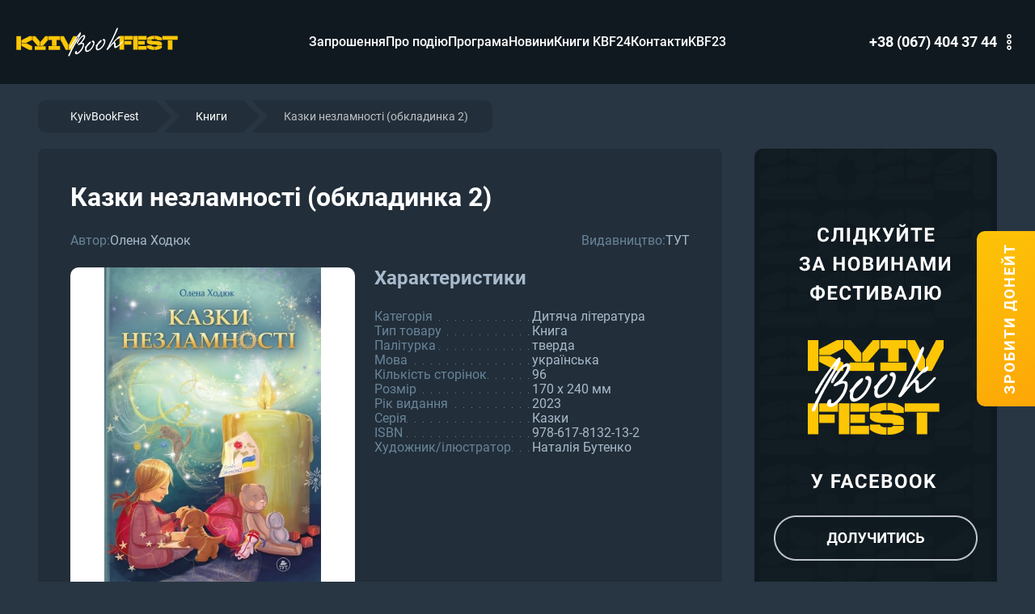

--- FILE ---
content_type: text/html; charset=UTF-8
request_url: https://kbf.org.ua/book/kazki-nezlamnosti-obkladinka-2
body_size: 13445
content:
<!DOCTYPE html>
<html lang="uk"  prefix="og: http://ogp.me/ns#">

<head>

        <base href="https://kbf.org.ua/">

            <script>
        ut_tracker = {
            start: function(name) {
                performance.mark(name + ':start');
            },
            end: function(name) {
                performance.mark(name + ':end');
                performance.measure(name, name + ':start', name + ':end');
                console.log(name + ' duration: ' + performance.getEntriesByName(name)[0].duration);
            }
        }
    </script>


<meta charset="UTF-8">

<title>Казки незламності (обкладинка 2) - нова книга на KyivBookFest 2024</title>



    <meta name="description" content="Книга Казки незламності (обкладинка 2) на вітрині новинок книжкового фестивалю KyivBookFest 2024 в Києві 5-8 вересня!" />

    <meta name="keywords" content="" />


            <meta name="robots" content="index,follow" />
    

<meta name="viewport" content="width=device-width, initial-scale=1.0, minimum-scale=1.0, maximum-scale=1.0, user-scalable=no">



    <meta property="og:url" content="https://kbf.org.ua/book/kazki-nezlamnosti-obkladinka-2" />
    <meta property="og:type" content="website" />
    <meta property="og:title" content="Казки незламності (обкладинка 2)" />
    <meta property="og:description" content="" />
            <meta property="og:image" content="https://kbf.org.ua/files/resized/products/kazky-nezlamnosti-obkladynka-2-941854.330x300.jpeg" />
        <link rel="image_src" href="https://kbf.org.ua/files/resized/products/kazky-nezlamnosti-obkladynka-2-941854.330x300.jpeg" />
            <meta name="twitter:card" content="product" />
    <meta name="twitter:url" content="https://kbf.org.ua/book/kazki-nezlamnosti-obkladinka-2" />
    <meta name="twitter:site" content="KyivBookFest 2024" />
    <meta name="twitter:title" content="Казки незламності (обкладинка 2)" />
    <meta name="twitter:description" content="" />
            <meta name="twitter:image" content="https://kbf.org.ua/files/resized/products/kazky-nezlamnosti-obkladynka-2-941854.330x300.jpeg" />
        <meta name="twitter:data1" content="Ціна" />
    <meta name="twitter:label1" content="0 UAH" />
    <meta name="twitter:data2" content="Oрганізація" />
    <meta name="twitter:label2" content="KyivBookFest 2024" />

<meta name="decimals_point" content="." />
<meta name="thousands_separator" content="" />
<meta name="cents" content="0" />
<meta name="currency" content="UAH" />

    <meta name="currencies[UAH]" content="UAH,1.00,1.00,0,грн" />


    <link rel="canonical" href="https://kbf.org.ua/book/kazki-nezlamnosti-obkladinka-2" />

            <link rel="alternate" hreflang="x-default" href="https://kbf.org.ua/book/kazki-nezlamnosti-obkladinka-2" />
    
<script>ut_tracker.start('render:recaptcha');</script>
<script>ut_tracker.end('render:recaptcha');</script>

                <link href="design/bookfest-2024/images/favicon.ico" type="image/x-icon" rel="icon">
        <link href="design/bookfest-2024/images/favicon.ico" type="image/x-icon" rel="shortcut icon">
    
        <script>
        ut_tracker.start('parsing:page');
    </script>
    <script>
        ut_tracker.start('parsing:head:js');
    </script>

    <script
        src="design/bookfest-2024/js/jquery-3.3.1.min.js?v=000264">
        
    </script>
    <script
        src="design/bookfest-2024/js/lazyload.min.js?v=000264">
        
    </script>

                <script
        src="design/bookfest-2024/js/slick.min.js?v=000264">
        
    </script>

    
        <script
        src="design/bookfest-2024/js/jquery.matchHeight-min.js?v=000264">
        
    </script>
    <script>
        ut_tracker.end('parsing:head:js');
    </script>

        <script>
        ut_tracker.start('parsing:head:fonts');
    </script>

    
    <link href="design/bookfest-2024/fonts/Roboto/Roboto-Light.woff2" rel="preload" as="font" crossorigin="anonymous" type="font/woff2">
    <link href="design/bookfest-2024/fonts/Roboto/Roboto-Regular.woff2" rel="preload" as="font" crossorigin="anonymous" type="font/woff2">
    <link href="design/bookfest-2024/fonts/Roboto/Roboto-Medium.woff2" rel="preload" as="font" crossorigin="anonymous" type="font/woff2">
    <link href="design/bookfest-2024/fonts/Roboto/Roboto-Bold.woff2" rel="preload" as="font" crossorigin="anonymous" type="font/woff2">
    <link href="design/bookfest-2024/fonts/Roboto/Roboto-Black.woff2" rel="preload" as="font" crossorigin="anonymous" type="font/woff2">

<style>
    @font-face {
        font-family: 'Roboto';
        font-weight: 300;
        font-style: normal;
        font-display: swap;
        src: url('design/bookfest-2024/fonts/Roboto/Roboto-Light.woff2') format('woff2'),
             url('design/bookfest-2024/fonts/Roboto/Roboto-Light.woff') format('woff');
    }
    @font-face {
        font-family: 'Roboto';
        font-weight: 400;
        font-style: normal;
        font-display: swap;
        src: url('design/bookfest-2024/fonts/Roboto/Roboto-Regular.woff2') format('woff2'),
             url('design/bookfest-2024/fonts/Roboto/Roboto-Regular.woff') format('woff');
    }
    @font-face {
        font-family: 'Roboto';
        font-weight: 500;
        font-style: normal;
        font-display: swap;
        src: url('design/bookfest-2024/fonts/Roboto/Roboto-Medium.woff2') format('woff2'),
             url('design/bookfest-2024/fonts/Roboto/Roboto-Medium.woff') format('woff');
    }
    @font-face {
        font-family: 'Roboto';
        font-weight: 700;
        font-style: normal;
        font-display: swap;
        src: url('design/bookfest-2024/fonts/Roboto/Roboto-Bold.woff2') format('woff2'),
             url('design/bookfest-2024/fonts/Roboto/Roboto-Bold.woff') format('woff');
    }
    @font-face {
        font-family: 'Roboto';
        font-weight: 900;
        font-style: normal;
        font-display: swap;
        src: url('design/bookfest-2024/fonts/Roboto/Roboto-Black.woff2') format('woff2'),
             url('design/bookfest-2024/fonts/Roboto/Roboto-Black.woff') format('woff');
    }
</style>
    <script>
        ut_tracker.end('parsing:head:fonts');
    </script>
    
        <script>
        ut_tracker.start('parsing:head:css');
    </script>
    <link href="design/bookfest-2024/css/font-awesome.min.css?v=000264"
        rel="stylesheet">
    <link href="design/bookfest-2024/css/libs.css?v=000264" rel="stylesheet">
    <link href="design/bookfest-2024/css/grid.css?v=000264" rel="stylesheet">
        <link href="design/bookfest-2024/css/theme-settings.css?v=000264"
        rel="stylesheet">
    <link href="design/bookfest-2024/css/kbf_index.css?v=000264"
        rel="stylesheet">
    <link href="design/bookfest-2024/css/kbf_main_page.css?v=000264"
        rel="stylesheet">
            <link href="design/bookfest-2024/css/kbf_breadcrumbs.css?v=000264"
            rel="stylesheet">
                                <link href="design/bookfest-2024/css/kbf_product.css?v=000264"
            rel="stylesheet">
                    <link href="design/bookfest-2024/css/zoomist.css?v=000264"
        rel="stylesheet">
    <link href="design/bookfest-2024/css/kbf_map.css?v=000264"
        rel="stylesheet">
    <link href="design/bookfest-2024/css/kbf_responsive.css?v=000264"
        rel="stylesheet">
    <link href="design/bookfest-2024/css/select2.min.css?v=000264" rel="stylesheet">
        <script>
        ut_tracker.end('parsing:head:css');
    </script>

            <script>
            ut_tracker.start('parsing:head:counters');
        </script>
                    <!-- Google tag (gtag.js) -->
<script async src="https://www.googletagmanager.com/gtag/js?id=G-Z07DN212BB"></script>
<script>
  window.dataLayer = window.dataLayer || [];
  function gtag(){dataLayer.push(arguments);}
  gtag('js', new Date());

  gtag('config', 'G-Z07DN212BB');
</script>
                    <!-- Meta Pixel Code -->
<script>
!function(f,b,e,v,n,t,s)
{if(f.fbq)return;n=f.fbq=function(){n.callMethod?
n.callMethod.apply(n,arguments):n.queue.push(arguments)};
if(!f._fbq)f._fbq=n;n.push=n;n.loaded=!0;n.version='2.0';
n.queue=[];t=b.createElement(e);t.async=!0;
t.src=v;s=b.getElementsByTagName(e)[0];
s.parentNode.insertBefore(t,s)}(window, document,'script',
'https://connect.facebook.net/en_US/fbevents.js');
fbq('init', '2731463656994646');
fbq('track', 'PageView');
</script>
<noscript><img height="1" width="1" style="display:none"
src="https://www.facebook.com/tr?id=2731463656994646&ev=PageView&noscript=1"
/></noscript>
<!-- End Meta Pixel Code -->

                    <meta name="facebook-domain-verification" content="t04hek6q8bokk6e29hsz4wptbrh3u1" />
                <script>
            ut_tracker.end('parsing:head:counters');
        </script>
    
        
</head>

<body>

    
    
            <!-- Loader Start -->
        <div class="fullpage-loader">
            <span
                class="d-flex align-items-center justify-content-center"><svg width="32" height="32" viewBox="0 0 32 32" fill="none" xmlns="http://www.w3.org/2000/svg"><path fill-rule="evenodd" clip-rule="evenodd" d="M2.50305 7.99901L18.4991 2.49902L29.4964 18.499L13.5003 23.999L2.50305 7.99901Z" fill="#FFB1B1"/><path fill-rule="evenodd" clip-rule="evenodd" d="M13.5031 29.4989V23.999L28.2531 18.999V24.499L13.5031 29.4989Z" fill="#D1EDF1"/><path fill-rule="evenodd" clip-rule="evenodd" d="M13.5004 23.999V29.499L2.50305 13.499V7.99902L13.5004 23.999Z" fill="#FF9793"/><path d="M28.2531 18.999V24.499" stroke="currentColor" stroke-width="1.00027"/><path d="M13.734 26.6604L17.3292 25.4391L19.1268 24.8284L20.9243 24.2177M22.7219 23.607L22.9466 23.5306M24.5195 22.9963L25.4183 22.691L26.3171 22.3856L28.1147 21.7749" stroke="currentColor" stroke-width="1.00027" stroke-linecap="round" stroke-linejoin="round"/><path d="M29.4964 23.999L13.5003 29.4989L2.50305 13.499V7.99901L18.4991 2.49902L29.4964 18.499L13.5003 23.999M2.6733 8.1353L6.33905 13.5072M7.3388 14.9723L8.0053 15.949M9.00505 17.4141L13.3373 23.7628" stroke="currentColor" stroke-width="1.00027" stroke-linecap="round" stroke-linejoin="round"/><path d="M13.5031 23.999V29.499" stroke="currentColor" stroke-width="1.00027"/></svg></span>
            <span
                class="d-flex align-items-center justify-content-center"><svg width="32" height="32" viewBox="0 0 32 32" fill="none" xmlns="http://www.w3.org/2000/svg"><path fill-rule="evenodd" clip-rule="evenodd" d="M2.50305 7.99901L18.4991 2.49902L29.4964 18.499L13.5003 23.999L2.50305 7.99901Z" fill="#FFB1B1"/><path fill-rule="evenodd" clip-rule="evenodd" d="M13.5031 29.4989V23.999L28.2531 18.999V24.499L13.5031 29.4989Z" fill="#D1EDF1"/><path fill-rule="evenodd" clip-rule="evenodd" d="M13.5004 23.999V29.499L2.50305 13.499V7.99902L13.5004 23.999Z" fill="#FF9793"/><path d="M28.2531 18.999V24.499" stroke="currentColor" stroke-width="1.00027"/><path d="M13.734 26.6604L17.3292 25.4391L19.1268 24.8284L20.9243 24.2177M22.7219 23.607L22.9466 23.5306M24.5195 22.9963L25.4183 22.691L26.3171 22.3856L28.1147 21.7749" stroke="currentColor" stroke-width="1.00027" stroke-linecap="round" stroke-linejoin="round"/><path d="M29.4964 23.999L13.5003 29.4989L2.50305 13.499V7.99901L18.4991 2.49902L29.4964 18.499L13.5003 23.999M2.6733 8.1353L6.33905 13.5072M7.3388 14.9723L8.0053 15.949M9.00505 17.4141L13.3373 23.7628" stroke="currentColor" stroke-width="1.00027" stroke-linecap="round" stroke-linejoin="round"/><path d="M13.5031 23.999V29.499" stroke="currentColor" stroke-width="1.00027"/></svg></span>
            <span
                class="d-flex align-items-center justify-content-center"><svg width="32" height="32" viewBox="0 0 32 32" fill="none" xmlns="http://www.w3.org/2000/svg"><path fill-rule="evenodd" clip-rule="evenodd" d="M2.50305 7.99901L18.4991 2.49902L29.4964 18.499L13.5003 23.999L2.50305 7.99901Z" fill="#FFB1B1"/><path fill-rule="evenodd" clip-rule="evenodd" d="M13.5031 29.4989V23.999L28.2531 18.999V24.499L13.5031 29.4989Z" fill="#D1EDF1"/><path fill-rule="evenodd" clip-rule="evenodd" d="M13.5004 23.999V29.499L2.50305 13.499V7.99902L13.5004 23.999Z" fill="#FF9793"/><path d="M28.2531 18.999V24.499" stroke="currentColor" stroke-width="1.00027"/><path d="M13.734 26.6604L17.3292 25.4391L19.1268 24.8284L20.9243 24.2177M22.7219 23.607L22.9466 23.5306M24.5195 22.9963L25.4183 22.691L26.3171 22.3856L28.1147 21.7749" stroke="currentColor" stroke-width="1.00027" stroke-linecap="round" stroke-linejoin="round"/><path d="M29.4964 23.999L13.5003 29.4989L2.50305 13.499V7.99901L18.4991 2.49902L29.4964 18.499L13.5003 23.999M2.6733 8.1353L6.33905 13.5072M7.3388 14.9723L8.0053 15.949M9.00505 17.4141L13.3373 23.7628" stroke="currentColor" stroke-width="1.00027" stroke-linecap="round" stroke-linejoin="round"/><path d="M13.5031 23.999V29.499" stroke="currentColor" stroke-width="1.00027"/></svg></span>
            <span
                class="d-flex align-items-center justify-content-center"><svg width="32" height="32" viewBox="0 0 32 32" fill="none" xmlns="http://www.w3.org/2000/svg"><path fill-rule="evenodd" clip-rule="evenodd" d="M2.50305 7.99901L18.4991 2.49902L29.4964 18.499L13.5003 23.999L2.50305 7.99901Z" fill="#FFB1B1"/><path fill-rule="evenodd" clip-rule="evenodd" d="M13.5031 29.4989V23.999L28.2531 18.999V24.499L13.5031 29.4989Z" fill="#D1EDF1"/><path fill-rule="evenodd" clip-rule="evenodd" d="M13.5004 23.999V29.499L2.50305 13.499V7.99902L13.5004 23.999Z" fill="#FF9793"/><path d="M28.2531 18.999V24.499" stroke="currentColor" stroke-width="1.00027"/><path d="M13.734 26.6604L17.3292 25.4391L19.1268 24.8284L20.9243 24.2177M22.7219 23.607L22.9466 23.5306M24.5195 22.9963L25.4183 22.691L26.3171 22.3856L28.1147 21.7749" stroke="currentColor" stroke-width="1.00027" stroke-linecap="round" stroke-linejoin="round"/><path d="M29.4964 23.999L13.5003 29.4989L2.50305 13.499V7.99901L18.4991 2.49902L29.4964 18.499L13.5003 23.999M2.6733 8.1353L6.33905 13.5072M7.3388 14.9723L8.0053 15.949M9.00505 17.4141L13.3373 23.7628" stroke="currentColor" stroke-width="1.00027" stroke-linecap="round" stroke-linejoin="round"/><path d="M13.5031 23.999V29.499" stroke="currentColor" stroke-width="1.00027"/></svg></span>
            <span
                class="d-flex align-items-center justify-content-center"><svg width="32" height="32" viewBox="0 0 32 32" fill="none" xmlns="http://www.w3.org/2000/svg"><path fill-rule="evenodd" clip-rule="evenodd" d="M2.50305 7.99901L18.4991 2.49902L29.4964 18.499L13.5003 23.999L2.50305 7.99901Z" fill="#FFB1B1"/><path fill-rule="evenodd" clip-rule="evenodd" d="M13.5031 29.4989V23.999L28.2531 18.999V24.499L13.5031 29.4989Z" fill="#D1EDF1"/><path fill-rule="evenodd" clip-rule="evenodd" d="M13.5004 23.999V29.499L2.50305 13.499V7.99902L13.5004 23.999Z" fill="#FF9793"/><path d="M28.2531 18.999V24.499" stroke="currentColor" stroke-width="1.00027"/><path d="M13.734 26.6604L17.3292 25.4391L19.1268 24.8284L20.9243 24.2177M22.7219 23.607L22.9466 23.5306M24.5195 22.9963L25.4183 22.691L26.3171 22.3856L28.1147 21.7749" stroke="currentColor" stroke-width="1.00027" stroke-linecap="round" stroke-linejoin="round"/><path d="M29.4964 23.999L13.5003 29.4989L2.50305 13.499V7.99901L18.4991 2.49902L29.4964 18.499L13.5003 23.999M2.6733 8.1353L6.33905 13.5072M7.3388 14.9723L8.0053 15.949M9.00505 17.4141L13.3373 23.7628" stroke="currentColor" stroke-width="1.00027" stroke-linecap="round" stroke-linejoin="round"/><path d="M13.5031 23.999V29.499" stroke="currentColor" stroke-width="1.00027"/></svg></span>
            <span
                class="d-flex align-items-center justify-content-center"><svg width="32" height="32" viewBox="0 0 32 32" fill="none" xmlns="http://www.w3.org/2000/svg"><path fill-rule="evenodd" clip-rule="evenodd" d="M2.50305 7.99901L18.4991 2.49902L29.4964 18.499L13.5003 23.999L2.50305 7.99901Z" fill="#FFB1B1"/><path fill-rule="evenodd" clip-rule="evenodd" d="M13.5031 29.4989V23.999L28.2531 18.999V24.499L13.5031 29.4989Z" fill="#D1EDF1"/><path fill-rule="evenodd" clip-rule="evenodd" d="M13.5004 23.999V29.499L2.50305 13.499V7.99902L13.5004 23.999Z" fill="#FF9793"/><path d="M28.2531 18.999V24.499" stroke="currentColor" stroke-width="1.00027"/><path d="M13.734 26.6604L17.3292 25.4391L19.1268 24.8284L20.9243 24.2177M22.7219 23.607L22.9466 23.5306M24.5195 22.9963L25.4183 22.691L26.3171 22.3856L28.1147 21.7749" stroke="currentColor" stroke-width="1.00027" stroke-linecap="round" stroke-linejoin="round"/><path d="M29.4964 23.999L13.5003 29.4989L2.50305 13.499V7.99901L18.4991 2.49902L29.4964 18.499L13.5003 23.999M2.6733 8.1353L6.33905 13.5072M7.3388 14.9723L8.0053 15.949M9.00505 17.4141L13.3373 23.7628" stroke="currentColor" stroke-width="1.00027" stroke-linecap="round" stroke-linejoin="round"/><path d="M13.5031 23.999V29.499" stroke="currentColor" stroke-width="1.00027"/></svg></span>
        </div>
        <!-- Loader End -->
    
            

        

        <header class="header active">
	<div class="d-flex align-items-center justify-content-between header_wrapper">

		<div>
			<div class="d-flex align-items-center justify-content-center burger-container fn_menu_toggle">
				<div class="burger">
					<div class="bar topBar"></div>
					<div class="bar btmBar"></div>
				</div>
			</div>
		</div>

				<div class="d-flex f_col-2 header_logo">
			<a class="d-flex align-items-center justify-content-center logo_link logo_long row"
				href="">
				<svg xmlns="http://www.w3.org/2000/svg" viewBox="0 0 799.73 142.37"><path fill="#FDC605" d="m24.14,110.11H.97V42.51h23.18v67.6Zm1.93-47.61l38.53-19.99h14.1v18.35l-28.59,14.49h-24.05v-12.84Zm0,27.52v-12.75h24.05l28.59,14.49v18.35h-14.1l-38.53-20.09Z"/><path fill="#FDC605" d="m105.55,89.83l-24.92-28.97v-18.35h14.29l23.47,28.01v19.31h-12.84Zm-13.13,20.28v-18.35h53.98v18.35h-53.98Zm40.66-20.28h-12.75v-19.31l23.37-28.01h14.29v18.35l-24.92,28.97Z"/><path fill="#FDC605" d="m217.38,42.51v18.35h-17.09v28.97h-23.18v-28.97h-17.19v-18.35h57.46Zm0,67.5h-57.46v-18.35h57.46v18.35Z"/><path fill="#FDC605" d="m245.19,110.11l-25.88-49.25v-18.35h16.51l22.21,42.59v25.01h-12.84Zm27.52,0h-12.75v-25.01l22.12-42.59h16.51v18.35l-25.88,49.25Z"/><path fill="#FDC605" d="m510.6,109.15V41.54h23.18v67.6h-23.18Zm25.11-49.25v-18.35h41.04v18.35h-41.04Zm0,24.53v-18.35h33.8v18.35h-33.8Z"/><path fill="#FDC605" d="m578.68,109.15V41.54h23.18v67.6h-23.18Zm25.11-49.25v-18.35h41.04v18.35h-41.04Zm0,24.53v-18.35h31.87v18.35h-31.87Zm0,24.72v-18.35h41.04v18.35h-41.04Z"/><path fill="#FDC605" d="m646.76,59.89v-8.21c4.73-3.96,15.74-11.11,31.68-11.11h4.73v16.13h-4.73c-4.44,0-7.05,1.35-8.5,3.19h-23.18Zm0,1.93h23.18v2.03c1.64,1.35,4.06,2.22,8.02,2.22h11.4c18.93,0,27.04,4.06,31.68,10.43v12.36h-23.18v-2.22c-1.54-1.06-3.77-2.03-8.02-2.03h-11.4c-18.93,0-27.04-4.06-31.68-10.43v-12.36Zm0,26.27h22.21c.77,2.99,3.86,5.89,11.78,5.89h2.42v16.13h-4.35c-13.33,0-25.4-5.31-32.06-11.11v-10.91Zm38.34-31.39v-16.13h3.86c13.33,0,25.4,5.31,32.06,11.11v10.91h-22.21c-.77-2.99-3.86-5.89-10.82-5.89h-2.9Zm0,53.4v-16.13h4.73c4.25,0,6.66-1.35,8.02-3.19h23.18v8.21c-4.64,4.44-15.64,11.11-31.68,11.11h-4.25Z"/><path fill="#FDC605" d="m722.96,59.89v-18.35h75.81v18.35h-75.81Zm26.36,49.25v-47.32h23.18v47.32h-23.18Z"/><path fill="#FFFFFF" d="m320.35,27.04c0,4.14-3.11,10.67-4.24,13.04-7.77,16.61-16.11,29.57-23.89,43.15-9.33,16.15-19.08,34.43-25.73,51.83-.99,2.63-2.69,6.19-5.23,6.57-2.26.34-3.96-.78-3.96-2.44,0-3.03,2.4-7.8,3.11-9.29,10.6-22.41,22.33-42.09,34.21-62.75,4.66-8.01,10.18-15.17,13.71-25.08.99-2.91-4.38,3.83-6.08,6.29-11.03,15.03-20.36,30.49-29.83,47.62-1.41,2.42-3.25,6.42-5.65,6.78-1.84.28-2.54-.86-2.54-2.1,0-2.76,2.83-7.45,3.25-8.35,12.16-21.67,25.44-39.79,40.29-59.11,1.84-2.34,5.65-9.26,9.33-9.81,2.12-.32,3.25,1.3,3.25,3.65Zm15.41,56.41c0,23.02-25.59,46.85-34.49,48.18-6.93,1.04-10.88-1.12-10.88-6.91,0-3.17,2.26-8.89,6.22-9.48,2.54-.38,3.25,1.3,3.25,2.82s-.57,3.39-.57,4.77c0,.41,0,.69.14.94.85.15,1.7.16,2.54.03,3.82-.57,7.07-3.82,9.47-6.25,6.5-6.35,11.45-13.16,15.27-22.28.99-2.35,2.97-7.2,2.97-10.92,0-3.17-1.41-4.48-4.95-3.94-2.69.4-6.08,1.74-8.34,2.63-.85.4-5.23,3.13-8.2,3.57-1.56.23-2.97-.11-2.97-1.76,0-3.03,7.21-7.42,8.91-8.92,7.21-6.46,11.45-11.92,15.97-20.18.99-1.8,7.07-13.19,2.69-12.53-8.62,1.29-17.39,16.12-24.03,26.76-1.84,2.9-3.96,9.42-6.93,9.86-1.84.28-2.4-.88-2.4-2.54,0-4.27,7.63-15.62,11.31-20.58,6.93-9.31,15.97-19.49,23.04-20.55,4.66-.7,7.63,2.72,7.63,7.4,0,10.06-6.08,15.94-17.53,31.44,9.9.03,11.87,1.25,11.87,8.42Z"/><path fill="#FFFFFF" d="m387.64,74.16c0,17.09-17.95,43.36-36.89,46.2-8.2,1.23-10.32-6.17-10.32-12.1,0-2.62.85-5.23.85-7.02,0-1.65-1.41-1.72-1.41-3.92,0-2.62,3.39-4.23,5.94-7.23,5.37-6.18,7.07-11.26,15.97-18.11,1.27-.88,3.82-2.92,5.65-3.19,1.27-.19,2.12.51,2.12,2.44,0,5.51-8.62,12.87-11.17,15.05-5.09,4.35-10.74,11.12-10.74,21.32,0,3.58,2.26,6.14,5.8,5.61,12.3-1.84,27.57-24.54,27.57-36.67,0-1.93-.57-3.64-3.11-4.08-1.98-.39-3.68-1.24-3.68-3.45,0-2.34,1.84-4.41,4.52-4.81,6.22-.93,8.91,4.32,8.91,9.97Z"/><path fill="#FFFFFF" d="m441.21,66.13c0,17.09-17.95,43.36-36.9,46.2-8.2,1.23-10.32-6.17-10.32-12.1,0-2.62.85-5.23.85-7.02,0-1.65-1.41-1.72-1.41-3.92,0-2.62,3.39-4.23,5.94-7.23,5.37-6.18,7.07-11.26,15.97-18.11,1.27-.88,3.82-2.92,5.65-3.19,1.27-.19,2.12.51,2.12,2.44,0,5.51-8.62,12.87-11.17,15.05-5.09,4.35-10.74,11.12-10.74,21.32,0,3.58,2.26,6.14,5.8,5.61,12.3-1.84,27.57-24.53,27.57-36.67,0-1.93-.57-3.64-3.11-4.08-1.98-.39-3.68-1.24-3.68-3.45,0-2.34,1.84-4.41,4.52-4.81,6.22-.93,8.91,4.32,8.91,9.97Z"/><path fill="#FFFFFF" d="m490.97,75.49c.57,1.85.71,3.62.71,5.82,0,2.07-.99,11.87,3.39,11.21,4.66-.7,14.14-9.01,18.66-13.69,1.98-2.09,7.92-8.36,9.9-10.58,3.53-3.84,7.07-.51,4.38,2.51-6.5,7.32-17.81,19.07-25.3,24.33-3.11,2.12-7.49,5.4-11.45,5.99-1.84.28-3.53-.02-4.95-1.33-1.7-1.54-1.98-5.22-1.98-9.08,0-5.93.71-12.38-2.4-11.91-2.83.42-5.23,4.37-7.21,6.46-5.51,5.93-10.89,12.25-16.4,18.73-1.98,2.23-4.52,6.05-7.92,6.56-1.41.21-3.68-.14-3.68-1.93,0-2.62,4.24-7.67,5.94-11.23,12.44-26.95,28.13-52.6,39.01-81.94,1.7-4.53,5.65-14.91,8.91-15.4,1.56-.23,2.54,1.82,2.54,3.34,0,4.55-4.66,14.21-7.21,20.24-9.47,21.55-21.35,43.04-31.52,64.83,2.54-.52,6.36-6.74,8.06-8.65,8.62-9.56,17.53-19.58,26.86-29.12,1.56-1.47,6.93-7.24,10.46-7.77,1.84-.28,2.97,1.35,2.97,3.28,0,3.17-2.97,6.79-5.23,8.5-1.56,1.06-5.51,2.89-6.36,2.19-5.8,4.45-12.44,12.34-15.41,15.96,1.98-.3,4.66.82,5.23,2.66Z"/></svg>			</a>
		</div>

				<div class="d-flex justify-content-center f_col-6 row header_menu">
			    
    
        <ul class="fn_menu_list menu_group__list menu_group__list--1 menu_group--header">
                        <li class="menu_group__item menu_group__item--1">
                            <a class="menu_group__link" href="catalog/invitations">
                    <span data-menu="1">Запрошення</span>
                </a>
                        
        
        </li>
                                                <li class="menu_group__item menu_group__item--1">
                            <a class="menu_group__link" href="#about">
                    <span data-menu="1">Про подію</span>
                </a>
                        
        
        </li>
                                                                                                <li class="menu_group__item menu_group__item--1">
                            <a class="menu_group__link" href="event-schedule-2024">
                    <span data-menu="1">Програма</span>
                </a>
                        
        
        </li>
                                <li class="menu_group__item menu_group__item--1">
                            <a class="menu_group__link" href="news">
                    <span data-menu="1">Новини</span>
                </a>
                        
        
        </li>
                                                                                                <li class="menu_group__item menu_group__item--1">
                            <a class="menu_group__link" href="catalog/books">
                    <span data-menu="1">Книги KBF24</span>
                </a>
                        
        
        </li>
                                <li class="menu_group__item menu_group__item--1">
                            <a class="menu_group__link" href="#contact">
                    <span data-menu="1">Контакти</span>
                </a>
                        
        
        </li>
                                <li class="menu_group__item menu_group__item--1">
                            <a class="menu_group__link" href="2023">
                    <span data-menu="1">KBF23</span>
                </a>
                        
        
        </li>
                    </ul>
        

		</div>

				<div class="d-flex align-items-center justify-content-end f_col-2 header_fixed_button">
			<a href="catalog/invitations" class="d-flex align-items-center justify-content-center kbf_button kbf_button_animated" data-language="header_ticket_btn">
				<span class="d-flex justify-content-center">Зробити донейт</span>
			</a>
		</div>

		
				<div class="d-flex align-items-center justify-content-end f_col-2">
			<div class="d-flex align-items-center dropdown_wrapper">
									<div class="d-flex align-items-center contact_item">
													<a class="d-flex contact_desc" href="tel:+380674043744">
								+38 (067) 404 37 44
							</a>
																					<svg width="10" height="24" viewBox="0 0 10 24" fill="none" xmlns="http://www.w3.org/2000/svg"><path d="M3 19C3 20.1 3.9 21 5 21C6.1 21 7 20.1 7 19C7 17.9 6.1 17 5 17C3.9 17 3 17.9 3 19Z" stroke="currentColor" stroke-width="1.5"/><path d="M3 5C3 6.1 3.9 7 5 7C6.1 7 7 6.1 7 5C7 3.9 6.1 3 5 3C3.9 3 3 3.9 3 5Z" stroke="currentColor" stroke-width="1.5"/><path d="M3 12C3 13.1 3.9 14 5 14C6.1 14 7 13.1 7 12C7 10.9 6.1 10 5 10C3.9 10 3 10.9 3 12Z" stroke="currentColor" stroke-width="1.5"/></svg>					</div>
				
				<div class="dropdown">
					<div class="d-flex flex-column">
																			<div class="d-flex flex-column contact_item">
								<span class="d-flex contact_ttl" data-language="main_email_name">
									Для загальних питань:
								</span>
								<a class="d-flex contact_desc" data-language="main_email" href="mailto:info@kbf.org.ua">
									info@kbf.org.ua
								</a>
							</div>
						
													<div class="d-flex flex-column contact_item">
								<span class="d-flex contact_ttl" data-language="press_email_name">
									Для ЗМІ:
								</span>
								<a class="d-flex contact_desc" data-language="press_email" href="mailto:press@kbf.org.ua">
									press@kbf.org.ua
								</a>
							</div>
						
													<div class="d-flex flex-column contact_item">
								<span class="d-flex contact_ttl" data-language="members_email_name">
									Для учасників:
								</span>
								<a class="d-flex contact_desc" href="mailto:order@kbf.org.ua">
									order@kbf.org.ua
								</a>
							</div>
											</div>
				</div>
			</div>
		</div>
	</div>
	<div class="d-flex mobile_menu_wrapper">
	<div class="d-flex flex-column mobile_menu_inner">
		    
    
        <ul class="fn_menu_list menu_group__list menu_group__list--1 menu_group--mobile menu_group--mobile_menu">
                        <li class="menu_group__item menu_group__item--1">
                            <a class="menu_group__link" href="catalog/invitations">
                    <span data-menu="3">Запрошення</span>
                </a>
                        
        
        </li>
                                <li class="menu_group__item menu_group__item--1">
                            <a class="menu_group__link" href="#about">
                    <span data-menu="3">Про подію</span>
                </a>
                        
        
        </li>
                                <li class="menu_group__item menu_group__item--1">
                            <a class="menu_group__link" href="event-schedule-2024">
                    <span data-menu="3">Програма</span>
                </a>
                        
        
        </li>
                                                                                                                                                                <li class="menu_group__item menu_group__item--1">
                            <a class="menu_group__link" href="news">
                    <span data-menu="3">Новини 2024</span>
                </a>
                        
        
        </li>
                                <li class="menu_group__item menu_group__item--1">
                            <a class="menu_group__link" href="catalog/books">
                    <span data-menu="3">Книги KBF24</span>
                </a>
                        
        
        </li>
                                <li class="menu_group__item menu_group__item--1">
                            <a class="menu_group__link" href="#contact">
                    <span data-menu="3">Контакти</span>
                </a>
                        
        
        </li>
                                <li class="menu_group__item menu_group__item--1">
                            <a class="menu_group__link" href="2023">
                    <span data-menu="3">KyivBookFest 2023</span>
                </a>
                        
        
        </li>
                    </ul>
        

		<ul class="fn_menu_list menu_group__list menu_group__list--1 menu_group--mobile menu_group--mobile_contacts">
							<li class="menu_group__item menu_group__item--1 mobile_contact_item">
					<div class="d-flex flex-column menu_group__link" data-language="event_address">
						<span class="d-flex mobile_contact_ttl" data-language="contact_address_ttl">Наша адреса:</span>
						<span>пр. Степана Бандери, 23, Київ</span>
					</div>
				</li>
			
												<li class="menu_group__item menu_group__item--1 mobile_contact_item">
													<span class="d-flex mobile_contact_ttl" data-language="contact_phones_ttl">Наш телефон:</span>
												<a class="d-flex flex-column menu_group__link" href="tel:+380674043744">
							<span>+38 (067) 404 37 44</span>
						</a>
					</li>
							
							<li class="menu_group__item menu_group__item--1 mobile_contact_item">
					<div class="d-flex flex-column menu_group__link">
						<span class="d-flex mobile_contact_ttl"
							data-language="main_email_name">Для загальних питань:</span>
						<a href="mailto:info@kbf.org.ua" data-language="main_email">info@kbf.org.ua</a>
					</div>
				</li>
			
							<li class="menu_group__item menu_group__item--1 mobile_contact_item">
					<div class="d-flex flex-column menu_group__link">
						<span class="d-flex mobile_contact_ttl"
							data-language="press_email_name">Для ЗМІ:</span>
						<a href="mailto:press@kbf.org.ua" data-language="press_email">press@kbf.org.ua</a>
					</div>
				</li>
			
			
				<li class="menu_group__item menu_group__item--1 mobile_contact_item">
					<div class="d-flex flex-column menu_group__link">
						<span class="d-flex mobile_contact_ttl"
							data-language="members_email_name">Для учасників:</span>
						<a href="mailto:order@kbf.org.ua"
							data-language="press_email">order@kbf.org.ua</a>
					</div>
				</li>
					</ul>
			</div>
</div></header>
        <div class="main other_page">
                        
                        
                                        <div class="container">
                    <div class="d-flex breadcrumbs_wrapper">
    <ol itemscope itemtype="https://schema.org/BreadcrumbList" class="breadcrumbs d-flex align-items-center">

                <li itemprop="itemListElement" itemscope="" itemtype="https://schema.org/ListItem" class="d-inline-flex align-items-center breadcrumbs__item">
            <a itemprop="item" href="https://kbf.org.ua">
                <span itemprop="name" data-language="breadcrumb_home">KyivBookFest</span>
            </a>
            <meta itemprop="position" content="1" />
        </li>

                                        <li itemprop="itemListElement" itemscope="" itemtype="https://schema.org/ListItem" class="d-inline-flex align-items-center breadcrumbs__item">
            <a itemprop="item" href="catalog/books">
                <span itemprop="name" data-category="2">Книги</span>
            </a>
            <meta itemprop="position" content="2" />
        </li>
                        <li itemprop="itemListElement" itemscope="" itemtype="https://schema.org/ListItem" class="d-inline-flex align-items-center breadcrumbs__item">
            <span itemprop="name" data-product="420">Казки незламності (обкладинка 2)</span>
            <meta itemprop="position" content="3" />
        </li>
                    </ol>
</div>
                    <div class="fn_ajax_content">
                        
    <div class="d-flex flex-wrap justify-content-between book_page_wrapper">
    <div class="d-flex flex-column page_book_block">
        <h1 class="d-flex product_name" data-product="420">
            Казки незламності (обкладинка 2)
        </h1>
        <div class="d-flex align-items-center justify-content-between product_book_header">
                            <div class="d-flex align-items-center product_header_item">
                    <span>Автор:</span>
                    <span>
                                                    Олена Ходюк                                            </span>
                </div>
            
                            <div class="d-flex align-items-center product_header_item">
                    <span>Видавництво:</span>
                    <span>
                                                    ТУТ                                            </span>
                </div>
                    </div>
        <div class="d-flex justify-content-between product_book_body">
            <div class="d-flex flex-column product_book_images">
                <div class="d-flex event_map_main_image product_book_image">
                                        <div class="gallery_item">
                        <a class="d-flex align-items-center justify-content-center main_image"
                            href="https://kbf.org.ua/files/resized/products/kazky-nezlamnosti-obkladynka-2-941854.1800x1800.jpeg"
                            data-fancybox="we2" class="swiper-slide">
                            <img src="https://kbf.org.ua/files/resized/products/kazky-nezlamnosti-obkladynka-2-941854.500x500.jpeg"
                                alt="Казки незламності (обкладинка 2)" title="Казки незламності (обкладинка 2)" />
                        </a>
                    </div>
                </div>

                
                            </div>
            <div class="d-flex flex-column product_book_info">
                <span class="d-flex product_book_ttl" data-lanuage="product_features">
                    Характеристики
                </span>
                <div class="product_features_wrapper">
                    <ul class="d-flex flex-column product_features">
                                                    <li class="features_item">
                                <div class="d-flex flex-wrap justify-content-between features_value">
                                    <div class="feature_inner feature_name">Категорія</div>
                                    <div class="feature_inner feature_value">
                                                                                                                        Дитяча література                                                                                                                    </div>
                                </div>
                            </li>
                                                    <li class="features_item">
                                <div class="d-flex flex-wrap justify-content-between features_value">
                                    <div class="feature_inner feature_name">Тип товару</div>
                                    <div class="feature_inner feature_value">
                                                                                                                        Книга                                                                                                                    </div>
                                </div>
                            </li>
                                                    <li class="features_item">
                                <div class="d-flex flex-wrap justify-content-between features_value">
                                    <div class="feature_inner feature_name">Палітурка</div>
                                    <div class="feature_inner feature_value">
                                                                                                                        тверда                                                                                                                    </div>
                                </div>
                            </li>
                                                    <li class="features_item">
                                <div class="d-flex flex-wrap justify-content-between features_value">
                                    <div class="feature_inner feature_name">Мова</div>
                                    <div class="feature_inner feature_value">
                                                                                                                        українська                                                                                                                    </div>
                                </div>
                            </li>
                                                    <li class="features_item">
                                <div class="d-flex flex-wrap justify-content-between features_value">
                                    <div class="feature_inner feature_name">Кількість сторінок</div>
                                    <div class="feature_inner feature_value">
                                                                                                                        96                                                                                                                    </div>
                                </div>
                            </li>
                                                    <li class="features_item">
                                <div class="d-flex flex-wrap justify-content-between features_value">
                                    <div class="feature_inner feature_name">Розмір</div>
                                    <div class="feature_inner feature_value">
                                                                                                                        170 х 240 мм                                                                                                                    </div>
                                </div>
                            </li>
                                                    <li class="features_item">
                                <div class="d-flex flex-wrap justify-content-between features_value">
                                    <div class="feature_inner feature_name">Рік видання</div>
                                    <div class="feature_inner feature_value">
                                                                                                                        2023                                                                                                                    </div>
                                </div>
                            </li>
                                                    <li class="features_item">
                                <div class="d-flex flex-wrap justify-content-between features_value">
                                    <div class="feature_inner feature_name">Серія</div>
                                    <div class="feature_inner feature_value">
                                                                                                                        Казки                                                                                                                    </div>
                                </div>
                            </li>
                                                    <li class="features_item">
                                <div class="d-flex flex-wrap justify-content-between features_value">
                                    <div class="feature_inner feature_name">ISBN</div>
                                    <div class="feature_inner feature_value">
                                                                                                                        978-617-8132-13-2                                                                                                                    </div>
                                </div>
                            </li>
                                                    <li class="features_item">
                                <div class="d-flex flex-wrap justify-content-between features_value">
                                    <div class="feature_inner feature_name">Художник/ілюстратор</div>
                                    <div class="feature_inner feature_value">
                                                                                                                        Наталія Бутенко                                                                                                                    </div>
                                </div>
                            </li>
                                            </ul>
                </div>
            </div>
        </div>
        <span class="d-flex product_book_ttl" data-lanuage="product_book_description_ttl">
            Опис книги
        </span>
                            <div class="product_book_description">
                <p>Казки незламності написані між 16 грудням 2022 року Божого та 13 січням 2023 року Божого про незламних і для незламних людей — дітей і дорослих, котрі пам’ятають себе дітьми, не розгубили або відродили пам’ять крови, таку потрібну у складні часи російсько-української війни.</p> <p>Сімнадцять різноманітних сюжетів про виклики сьогодення для українців, які своїми діями, молитвами, думками наближають перемогу України, світла над темрявою. Казки, котрі є правдою, бо живуть серед нас і відчувають наш біль, радість і надихають на боротьбу. Читайте й приміряйте на себе сюжети та емоцій незламності.</p> <p>Навіть у найтемніші часи є місце для Світла. Воно заповнює кожного: і тих, хто воює, і тих, хто в тилу. Світло проявляється через дитячі дивовижі сни, обереги, ангелів-охоронців або через казки.</p> <p>Історії про війну і втрати, але водночас — про віру, незламну й всепереможну.</p>
            </div>
                    </div>
    <div class="d-flex flex-column page_banner_block">
        
                    <div class="page_banner_inner">
                                                            <a class="blog_banner button--blick d-flex align-items-center justify-content-center" href="https://facebook.com/kyivbookfest"
                            target="_blank" rel="nofollow noopener">
                                                                        <img src="https://kbf.org.ua/files/resized/slides/banner_2024.300x600.jpg" alt="Facebook"
                                title="Facebook" />
                                                                    </a>
                                                </div>
            </div>
</div>
                    </div>
                </div>
                    </div>
                <footer class="footer">
    <div class="container">
                <div class="footer_grid">

            <div class="d-flex">
                <div class="d-flex flex-column">
                    <div class="d-flex justify-content-between footer_contacts_item">
                        <div class="d-flex flex-column align-items-start banner_contact_item">
                            <div class="d-flex flex-wrap align-items-start">
                                <svg width="21" height="21" viewBox="0 0 21 21" fill="none" xmlns="http://www.w3.org/2000/svg"><path d="M10.4844 1C6.92969 1 4 3.89062 4 7.48438C4 12.6016 9.78125 19.3203 10.0547 19.6328L10.4844 20.1406L10.9141 19.6328C11.1875 19.3203 16.9688 12.6016 16.9688 7.48438C16.9688 3.89062 14.0391 1 10.4844 1ZM10.4844 18.3047C9.11719 16.625 5.17188 11.3906 5.17188 7.48438C5.17188 4.55469 7.55469 2.17188 10.4844 2.17188C13.4141 2.17188 15.7969 4.55469 15.7969 7.48438C15.7969 11.3906 11.8516 16.625 10.4844 18.3047ZM10.4844 4.125C8.53125 4.125 6.96875 5.6875 6.96875 7.64062C6.96875 9.59375 8.53125 11.1562 10.4844 11.1562C12.4375 11.1562 14 9.59375 14 7.64062C14 5.6875 12.4375 4.125 10.4844 4.125ZM10.4844 9.98438C9.19531 9.98438 8.14062 8.92969 8.14062 7.64062C8.14062 6.35156 9.19531 5.29688 10.4844 5.29688C11.7734 5.29688 12.8281 6.35156 12.8281 7.64062C12.8281 8.92969 11.7734 9.98438 10.4844 9.98438Z" fill="currentColor"/></svg>                                <span>Галузевий форум</span>
                            </div>
                            <span class="banner_contact_item_additional">3й поверх Gorodok Gallery,</br>
                                Pochayna Event Hall</br>
                                </br>
                                <strong>Чт</strong>, 5.09: 12:00 - 21:00</br>
                                <strong>Пт</strong>, 6.09: 12:00 - 21:00</br>
                                <strong>Сб-НД</strong>, 7.09 - 8.09: 10:00 - 21:00</span>
                        </div>

                        <div class="d-flex flex-column align-items-start banner_contact_item">
                            <div class="d-flex flex-wrap align-items-start">
                                <svg width="21" height="21" viewBox="0 0 21 21" fill="none" xmlns="http://www.w3.org/2000/svg"><path d="M10.4844 1C6.92969 1 4 3.89062 4 7.48438C4 12.6016 9.78125 19.3203 10.0547 19.6328L10.4844 20.1406L10.9141 19.6328C11.1875 19.3203 16.9688 12.6016 16.9688 7.48438C16.9688 3.89062 14.0391 1 10.4844 1ZM10.4844 18.3047C9.11719 16.625 5.17188 11.3906 5.17188 7.48438C5.17188 4.55469 7.55469 2.17188 10.4844 2.17188C13.4141 2.17188 15.7969 4.55469 15.7969 7.48438C15.7969 11.3906 11.8516 16.625 10.4844 18.3047ZM10.4844 4.125C8.53125 4.125 6.96875 5.6875 6.96875 7.64062C6.96875 9.59375 8.53125 11.1562 10.4844 11.1562C12.4375 11.1562 14 9.59375 14 7.64062C14 5.6875 12.4375 4.125 10.4844 4.125ZM10.4844 9.98438C9.19531 9.98438 8.14062 8.92969 8.14062 7.64062C8.14062 6.35156 9.19531 5.29688 10.4844 5.29688C11.7734 5.29688 12.8281 6.35156 12.8281 7.64062C12.8281 8.92969 11.7734 9.98438 10.4844 9.98438Z" fill="currentColor"/></svg>                                <span>Книжковий ярмарок</span>
                            </div>
                            <span class="banner_contact_item_additional">1й поверх Gorodok Gallery</br>
                                </br>
                                <strong>Пт</strong>, 6.09: 12:00 - 20:00</br>
                                <strong>Сб-НД</strong>, 7.09 - 8.09: 10:00 - 20:00</span>
                        </div>
                    </div>
                    <div class="footer_description" data-language="footer_description">
                        <p>KyivBookFest 2024 - благодійний галузевий книговидавничий форум, організований ініціативною групою видавців.</p>
<p>На вас чекає виставка-продаж від провідних видавництв, десятки зустрічей, презентацій, автограф-сесій та музична вечірня програма.</p>
<p>Професійні панельні дискусії та воркшопи будуть цікаві для видавців, книгорозповсюджувачів, бібліотекарів,  перекладачів, редакторів, коректорів, ілюстраторів та всіх  працівників книжкової сфери, а також студентів профільних спеціальностей.</p>
                    </div>
                </div>
            </div>

            <div class="d-flex">
                <div class="d-flex flex-column">
                    <span class="d-flex footer_ttl"
                        data-language="footer_contacts_ttl">Контакти</span>

                    <div class="d-flex flex-column contact_inner">

                                                    <div class="d-flex flex-column contact_item">
                                                                    <span class="d-flex contact_ttl" data-language="contact_phones_ttl">
                                        Наш телефон:
                                    </span>
                                    <a class="d-flex contact_desc" href="tel:+380674043744">
                                        +38 (067) 404 37 44
                                    </a>
                                                            </div>
                        
                                                    <div class="d-flex flex-column contact_item">
                                <span class="d-flex contact_ttl" data-language="main_email_name">
                                    Для загальних питань:
                                </span>
                                <a class="d-flex contact_desc" data-language="main_email"
                                    href="mailto:info@kbf.org.ua">
                                    info@kbf.org.ua
                                </a>
                            </div>
                        
                                                    <div class="d-flex flex-column contact_item">
                                <span class="d-flex contact_ttl" data-language="press_email_name">
                                    Для ЗМІ:
                                </span>
                                <a class="d-flex contact_desc" data-language="press_email"
                                    href="mailto:press@kbf.org.ua">
                                    press@kbf.org.ua
                                </a>
                            </div>
                        
                                                    <div class="d-flex flex-column contact_item">
                                <span class="d-flex contact_ttl" data-language="members_email_name">
                                    Для учасників:
                                </span>
                                <a class="d-flex contact_desc" href="mailto:order@kbf.org.ua">
                                    order@kbf.org.ua
                                </a>
                            </div>
                        
                    </div>

                </div>
            </div>

                            <div class="d-flex">
                    <div class="d-flex flex-column">
                        <span class="d-flex footer_ttl" data-language="footer_menu_ttl">Навігація</span>
                            
    
        <ul class="fn_menu_list menu_group__list menu_group__list--1 menu_group--footer">
                        <li class="menu_group__item menu_group__item--1">
                            <a class="menu_group__link" href="#about">
                    <span data-menu="2">Про подію</span>
                </a>
                        
        
        </li>
                                                                                                                                                                                                <li class="menu_group__item menu_group__item--1">
                            <a class="menu_group__link" href="#blog">
                    <span data-menu="2">Новини 2024</span>
                </a>
                        
        
        </li>
                                <li class="menu_group__item menu_group__item--1">
                            <a class="menu_group__link" href="#contact">
                    <span data-menu="2">Контакти</span>
                </a>
                        
        
        </li>
                                <li class="menu_group__item menu_group__item--1">
                            <a class="menu_group__link" href="2023">
                    <span data-menu="2">KyivBookFest 2023</span>
                </a>
                        
        
        </li>
                                <li class="menu_group__item menu_group__item--1">
                            <a class="menu_group__link" href="event-schedule-2024">
                    <span data-menu="2">Програма</span>
                </a>
                        
        
        </li>
                    </ul>
        

                    </div>
                </div>
            
                            <div class="d-flex">
                    <div class="d-flex flex-column">
                        <span class="d-flex footer_ttl" data-language="footer_useful_ttl">Посилання</span>
                            
    
        <ul class="fn_menu_list menu_group__list menu_group__list--1 menu_group--useful">
                        <li class="menu_group__item menu_group__item--1">
                            <a class="menu_group__link" href="catalog/invitations">
                    <span data-menu="4">Запрошення на фестиваль</span>
                </a>
                        
        
        </li>
                                <li class="menu_group__item menu_group__item--1">
                            <a class="menu_group__link" href="catalog/books">
                    <span data-menu="4">Книжки фестивалю</span>
                </a>
                        
        
        </li>
                                <li class="menu_group__item menu_group__item--1">
                            <a class="menu_group__link" href="news">
                    <span data-menu="4">Новини</span>
                </a>
                        
        
        </li>
                                <li class="menu_group__item menu_group__item--1">
                            <a class="menu_group__link" href="https://facebook.com/kyivbookfest" target="_blank" rel="nofollow noopener">
                    <span data-menu="4">Ми в Facebook</span>
                </a>
                        
        
        </li>
                                <li class="menu_group__item menu_group__item--1">
                            <a class="menu_group__link" href="https://instagram.com/kyivbookfest" target="_blank" rel="nofollow noopener">
                    <span data-menu="4">Ми в Instagram</span>
                </a>
                        
        
        </li>
                                <li class="menu_group__item menu_group__item--1">
                            <a class="menu_group__link" href="https://www.youtube.com/@KyivBookFest" target="_blank" rel="nofollow noopener">
                    <span data-menu="4">Ми в YouTube</span>
                </a>
                        
        
        </li>
                                <li class="menu_group__item menu_group__item--1">
                            <a class="menu_group__link" href="privacy-policy">
                    <span data-menu="4">Політика конфіденційності</span>
                </a>
                        
        
        </li>
                                <li class="menu_group__item menu_group__item--1">
                            <a class="menu_group__link" href="public-offer">
                    <span data-menu="4">Публічна оферта</span>
                </a>
                        
        
        </li>
                                <li class="menu_group__item menu_group__item--1">
                            <a class="menu_group__link" href="payment">
                    <span data-menu="4">Про благодійні внески</span>
                </a>
                        
        
        </li>
                                <li class="menu_group__item menu_group__item--1">
                            <a class="menu_group__link" href="return">
                    <span data-menu="4">Умови повернення грошей</span>
                </a>
                        
        
        </li>
                    </ul>
        

                    </div>
                </div>
            
        </div>
    </div>

    <div class="footer_copyright">
        <div class="container">
            <div class="footer_copyright_wrapper">
                <div class="copyright">
                    <span data-language="index_copyright">© KyivBookFest, </span>
                    <span>2023 - 2026</span>
                </div>
                <div class="footer_payments" title="Visa & Mastercard"></div>
                <div class="d-flex justify-content-end align-items-center">
                    <span data-language="powered_by">Powered by</span>&nbsp;
                    <a href="https://sago.group" data-language="sago_group" target="_blank">Sago Group</a>
                </div>
            </div>
        </div>
    </div>
</footer>
        <div class="hidden">
    <form id="fn_fast_order" class="form form--boxed popup popup_animated fn_validate_fast_order" method="post" action="#"
                        onsubmit="sendAjaxFastOrderForm(); return false"
              >
                <div class="form__header">
            <div class="form__title">
                <span data-language="fast_order">Швидке замовлення</span>
            </div>
        </div>

        
        <div class="form__body">
            <input id="fast_order_variant_id" value="" name="variant_id" type="hidden" />
            <input value="" name="amount" type="hidden" />
            <input type="hidden" name="IsFastOrder" value="true" />
            <input type="hidden" name="checkout" value="1" />

            <div class="message_error fn_fast_order_errors" style="display: none"></div>

            <div id="fast_order_product_name" class="h6"></div>

            <div class="form__group">
                <input class="fn_validate_fast_name form__input form__placeholder--focus" type="text" name="name" value="" required/>
                <span class="form__placeholder" data-language="form_name">Ім'я*</span>
            </div>

            <div class="form__group">
                <input class="fn_validate_fast_name form__input form__placeholder--focus" type="text" name="last_name" value="" required/>
                <span class="form__placeholder" data-language="form_name">Прiзвище</span>
            </div>

            <div class="form__group">
                <input  class="fn_validate_fast_phone form__input form__placeholder--focus" type="text" name="phone" value="" required />
                <span class="form__placeholder" data-language="form_phone">Номер телефону*</span>
            </div>
         </div>

        <div class="form__footer">
                        
                        <button class="form__button button--blick fn_fast_order_submit g-recaptcha" type="submit" name="checkout">
                <span data-language="callback_order">Надіслати</span>
            </button>
        </div>
     </form>
</div>
                <div class="hidden">
    <form id="fn_callback" class="form form--boxed popup popup_animated fn_validate_callback" method="post">

        
                <div class="form__header">
            <div class="form__title">
                <svg viewBox="0 0 235.129 235.129" width="20px" height="20px"><path fill="currentColor" d="M212.027,84.433l-3.954,0.003c-10.912-40.466-48.044-69.228-90.549-69.228c-42.253,0-79.347,28.769-90.44,69.236l-3.987-0.003C10.361,84.441,0,94.802,0,107.538v25.941c0,12.734,10.361,23.094,23.097,23.094h2.874c3.697,29.087,28.603,51.648,58.681,51.648h5.515c2.926,6.87,9.744,11.699,17.669,11.699h19.455c10.585,0,19.197-8.611,19.197-19.195c0-10.586-8.612-19.199-19.197-19.199h-19.455c-7.923,0-14.739,4.828-17.666,11.695h-5.519c-24.347,0-44.154-19.805-44.154-44.148V92.785c7.758-36.299,40.035-62.576,77.027-62.576c37.237,0,69.551,26.267,77.108,62.548v56.31c0,4.142,3.358,7.5,7.5,7.5h9.9c12.735,0,23.096-10.36,23.096-23.095V107.53C235.129,94.795,224.768,84.433,212.027,84.433zM107.836,196.526h19.455c2.314,0,4.197,1.884,4.197,4.199c0,2.314-1.883,4.195-4.197,4.195h-19.455c-2.313,0-4.195-1.882-4.195-4.195C103.641,198.41,105.522,196.526,107.836,196.526z M15,133.479v-25.941c0-4.464,3.632-8.097,8.09-8.097l2.407,0.002v42.129h-2.4C18.632,141.573,15,137.942,15,133.479z M220.129,133.471c0,4.463-3.632,8.095-8.096,8.095h-2.4V99.435l2.4-0.002c4.464,0,8.096,3.632,8.096,8.097V133.471z" /></svg>                <span data-language="callback_header">Замовлення зворотнього дзвінку</span>
            </div>
        </div>

        <div class="form__body">
            
                        <div class="form__group">
                <input class="form__input form__placeholder--focus" type="text" name="name" value="" data-language="form_name">
                <span class="form__placeholder" data-language="form_name">Ім'я*</span>
            </div>

                        <div class="form__group">
                <input class="form__input form__placeholder--focus" type="text" name="phone" value="" data-language="form_phone">
                <span class="form__placeholder" data-language="form_phone">Номер телефону*</span>
            </div>

                        <div class="form__group">
                <textarea class="form__textarea form__placeholder--focus" rows="3" name="message" data-language="form_enter_message"></textarea>
                <span class="form__placeholder" data-language="form_enter_message">Введіть повідомлення</span>
            </div>
        </div>

        <div class="form__footer">
                                    <input name="callback" type="hidden" value="1" />

                        <button class="form__button button--blick g-recaptcha" type="submit" name="callback" value="Надіслати">
                <span data-language="callback_order">Надіслати</span>
            </button>
        </div>
    </form>
</div>


                            <div id="fn_pop_up_cart_wrap" class="cart_popup" style="display: none;">
                <div id="fn_pop_up_cart">
                        <div class="block">
        <p class="block padding" data-language="cart_empty">Кошик порожній</p>
    </div>
                </div>
            </div>
        
                            <div class="fn_cart_informer cart_informer">
                    <div class="cart_informer_view" data-language="cart_informer_name" title="Мій благодійний внесок">

    <span class="cart_informer_icon">
        <svg xmlns="http://www.w3.org/2000/svg" width="40" height="40" fill="none" viewBox="0 0 40 40"><path fill="#fff" fill-rule="evenodd" d="M1.666 22.167v11.416c0 .688.245 1.276.734 1.766.49.49 1.079.734 1.766.734h1.417c.687 0 1.276-.244 1.765-.734.49-.49.735-1.078.735-1.766V22.167c0-.688-.245-1.276-.735-1.766a2.408 2.408 0 0 0-1.765-.734H4.166c-.687 0-1.276.244-1.766.734a2.408 2.408 0 0 0-.734 1.766Zm8.958 11.541 12.25 3.5c.223.056.459.084.709.084.25 0 .486-.028.708-.084l12.375-3.791c0-1.5-.285-2.618-.854-3.355-.57-.736-1.646-1.104-3.23-1.104h-8.124c-1.25 0-2.216-.062-2.896-.187a14.723 14.723 0 0 1-1.688-.396l-2.541-.875a.567.567 0 0 1-.354-.315.675.675 0 0 1-.021-.495.567.567 0 0 1 .312-.336.634.634 0 0 1 .48-.02l2.458.791c.666.222 1.277.375 1.833.458a13.04 13.04 0 0 0 1.917.125h3.041c.223 0 .403-.069.542-.207a.732.732 0 0 0 .208-.543c0-.639-.222-1.27-.666-1.895-.445-.625-1.084-1.09-1.917-1.396l-10.208-3.834a6.388 6.388 0 0 0-.438-.116 1.955 1.955 0 0 0-.437-.05h-3.459v14.041Z" clip-rule="evenodd"/></svg>        <span class="cart_informer_counter">0</span>
    </span>

    </div>
            </div>
        
                    <div id="wishlist" class="cart_informer">
                
    <div class="cart_informer_view" data-language="wish_informer_name" title="Мої обрані події">

    <span class="cart_informer_icon">
        <svg xmlns="http://www.w3.org/2000/svg" width="40" height="40" fill="none" viewBox="0 0 40 40"><path fill="#fff" d="m20 29.102-6.616 2.84c-1.004.43-1.958.347-2.862-.247-.904-.593-1.356-1.429-1.356-2.506V8.846c0-.842.292-1.554.875-2.138.583-.583 1.296-.875 2.138-.875h15.64c.843 0 1.555.292 2.139.875.583.584.875 1.296.875 2.138V29.19c0 1.077-.452 1.913-1.356 2.506-.904.594-1.858.676-2.862.247l-6.616-2.84Z"/></svg>        <span class="cart_informer_counter">0</span>
    </span>

    </div>
            </div>
            
    <script>
        ut_tracker.start('parsing:body_bottom:css');
    </script>
        <link href="design/bookfest-2024/css/jquery.fancybox.min.css?v=000264"
        rel="stylesheet">

    <script>
        ut_tracker.end('parsing:body_bottom:css');
    </script>
    <script
        src="design/bookfest-2024/js/select2.full.min.js?v=000264">
        
    </script>

                            <script>
        ut_tracker.start('parsing:body_bottom:js');
    </script>
    <script
        src="design/bookfest-2024/js/jquery-ui.min.js?v=000264">
        
    </script>

        <script
        src="design/bookfest-2024/js/ui.touch-punch.min.js?v=000264">
        
    </script>

        <script
        src="design/bookfest-2024/js/jquery.fancybox.min.js?v=000264"
         defer>

    </script>

        <script
        src="design/bookfest-2024/js/jquery.autocomplete-min.js?v=000264"
         defer>

    </script>

    

        <script
        src="design/bookfest-2024/js/jquery.validate.min.js?v=000264">
        
    </script>
    <script
        src="design/bookfest-2024/js/additional-methods.min.js?v=000264">
        
    </script>

    <script
        src="design/bookfest-2024/js/jquery.inputmask.min.js?v=000264">
        
    </script>

    <script
        src="design/bookfest-2024/js/zoomist.js?v=000264">
        
    </script>

    <script>
    /* Глобальный обьект */
    /* все глобальные переменные добавляем в оъект и работаем с ним!!! */
    let h = {};
    h.max_order_amount = parseInt(100);
    h.urls = Array();
    h.urls['user_register_url'] = "user/register";
    h.langs = Array();
    h.langs['rating_error'] = "Помилка";
    h.langs['rating_voted'] = "Ви вже голосували!";

        
        h.is_preorder = parseInt(0);
        
        
                $(window).on('load', function() {
            if (location.hash.search('comment_') != -1) {
                $('.tabs__navigation a').removeClass('selected');
                $('.tab').hide();
                $('a[href="#comments"]').addClass('selected');
                $('#comments').show();
            }
        });
    
    
    let form_enter_name = "Введіть ім&#039;я";
    let form_enter_last_name = "Введіть прізвище";
    let form_enter_phone = "Введіть номер";
    let form_error_captcha = "Невірно введена капча";
    let form_enter_email = "Введіть email";
    let form_enter_password = "Введіть пароль";
    let form_enter_message = "Введіть повідомлення";
    let form_validate;

            form_validate = $('.fn_validate_product');
        if (form_validate.length > 0) {
            form_validate.validate({
                rules: {
                    name: 'required',
                    text: 'required',
                    captcha_code: 'required'
                },
                messages: {
                    name: form_enter_name,
                    text: form_enter_message,
                    captcha_code: form_error_captcha
                }
            });
        }
    
    form_validate = $('.fn_validate_callback');
    if (form_validate.length > 0) {
        jQuery.validator.addMethod("lower_bar", function(value, element) {
            const regex = /^[-0-9+()\s]+$/;
            let key = value;

            if (!regex.test(key)) {
                return false;
            }
            return true;
        }, "please use only alphanumeric or alphabetic characters");
        $(".fn_validate_callback").validate({
            rules: {
                name: "required",
                phone: {
                    required: true,
                    lower_bar: true
                },
                message: {
                    required: true,
                    minlength: 5
                },
            },
            messages: {
                name: form_enter_name,
                phone: form_enter_phone,
                message: form_enter_message,
            }
        });
    }

    form_validate = $('.fn_validate_subscribe');
    if (form_validate.length > 0) {
        form_validate.validate({
            rules: {
                subscribe_email: 'required',
            },
            messages: {
                subscribe_email: form_enter_email
            }
        });
    }
                        
    /* Показать все в фильтрах по свойствам и в футере категории */
    $(document).on('click', '.fn_view_all', function() {
        $(this).closest('.fn_view_content').toggleClass('opened');
        $('.fn_view_all').not($(this)).find('.show_toggle').html("Дивитись все");
        $('.fn_view_all').not($(this)).closest('.fn_view_content').removeClass('opened');
        if ($(this).closest('.fn_view_content').hasClass('opened')) {
            $(this).find('.show_toggle').html('Згорнути');
        } else {
            $(this).find('.show_toggle').html("Дивитись все");
        }
        return false;
    });

    
        $(window).on('load', function() {
            $('.fullpage-loader').addClass('fullpage-loader--invisible');

            $('.slick-initialized').slick('refresh');

            setTimeout(function() {
                $('.fullpage-loader').remove();
            }, 1000);

            document.cookie = 'notLoad=1; path=/; max-age=86400';
        });
    
    $(document).ready(function() {
        if ($('.fn_banner_video').length) {
            var video = $('<video>');
            video.attr('autoplay', true);
            video.attr('muted', true);
            video.attr('loop', true);
            video.attr('playsinline', false);
            var source = $('<source>');
            source.attr('src', 'design/bookfest-2024/images/kbf-2023.mp4');
            source.attr('type', 'video/mp4');
            video.append(source);
            $('.fn_banner_video').append(video);
            video.get(0).addEventListener('loadeddata', function() {
            video.get(0).muted = true;
            video.get(0).play();
            });
        }
    });
</script>    <script src="design/bookfest-2024/js/main.js?v=000264">
        
    </script>
    <script src="design/bookfest-2024/js/bg.js?v=000264">
        
    </script>

            <script>
        ut_tracker.end('parsing:body_bottom:js');
    </script>

    
</body>

</html>

--- FILE ---
content_type: text/css
request_url: https://kbf.org.ua/design/bookfest-2024/css/theme-settings.css?v=000264
body_size: 705
content:
/**
* Файл стилей для настройки шаблона.
* Регистрировать этот файл для подключения в шаблоне не нужно
*/

/**
* Файл стилей для настройки шаблона.
* Регистрировать этот файл для подключения в шаблоне не нужно
*/
:root {
	--button-color: #99221e;
	--button-text: #fff;
	--button-color-hover: #811b18;
	--button-text-hover: #fff;
	--basic-company: #99221e;
	--second-company: #212121;
	--basic-company-text: #fff;
	--second-company-text: #fff;
	--bg: #fff;
	--body-text: #222;
	--body-heading: #222;
	--boxed-color: #fff;
	--boxed-text: #222;
	--button-second-color: #222;
	--button-second-text: #fff;
	--shadow-color: 0 2px 5px rgba(0, 0, 0, .3);
	--border-color: #dbdbdb;
}


--- FILE ---
content_type: text/css
request_url: https://kbf.org.ua/design/bookfest-2024/css/kbf_index.css?v=000264
body_size: 8497
content:
/* KBF styles */

:root {
    --font-family: 'Roboto', sans-serif;
    --color-primary: #FDC607;
    --color-secondary: #FDA307;
    --br-medium: 10px;
}

::-moz-selection {
    background: var(--color-primary);
    color: #FFFFFF;
    text-shadow: none;
}

::selection {
    background: var(--color-primary);
    color: #FFFFFF;
    text-shadow: none;
}

html {
    height: 100%;
}

body {
    background: #283643;
    font-family: var(--font-family);
    color: #A8BACB;
    scroll-behavior: smooth;
    display: flex;
    flex-direction: column;
    min-height: 100%;
}

.wow {
    visibility: hidden;
}

.other_page {
    padding-top: 104px;
}

/* Load animation */

.fullpage-loader {
    width: 100vw;
    height: 100vh;
    display: -webkit-box;
    display: -ms-flexbox;
    display: flex;
    -webkit-box-align: center;
    -ms-flex-align: center;
    align-items: center;
    -webkit-box-pack: center;
    -ms-flex-pack: center;
    justify-content: center;
    position: fixed;
    top: 0;
    left: 0;
    overflow: hidden;
    background: #FDA307;
    background-image: -webkit-linear-gradient(120deg, #FDC607 0%, #FDA307 100%);
    background-image: -ms-linear-gradient(120deg, #FDC607 0%, #FDA307 100%);
    z-index: 9999;
    opacity: 1;
    -webkit-transition: opacity .5s;
    transition: opacity .5s
}

.fullpage-loader span {
    width: 6vmin;
    height: 6vmin;
    color: #25252D;
    border-radius: 100%;
    -webkit-backface-visibility: hidden;
    backface-visibility: hidden;
    position: absolute;
    -webkit-animation-name: move;
    animation-name: move;
    -webkit-animation-timing-function: cubic-bezier(0.4, 0, 1, 0.8);
    animation-timing-function: cubic-bezier(0.4, 0, 1, 0.8);
    -webkit-animation-iteration-count: infinite;
    animation-iteration-count: infinite;
    -webkit-animation-duration: 3s;
    animation-duration: 3s;
    top: calc(50% - 4vmin);
    left: 50%;
    -webkit-transform-origin: -4vmin center;
    transform-origin: -4vmin center;
}

.fullpage-loader svg {
    width: 85%;
    height: 85%;
}

.fullpage-loader span:nth-child(1) {
    -webkit-animation-delay: -0.5s;
    animation-delay: -0.5s;
    opacity: 0
}

.fullpage-loader span:nth-child(2) {
    -webkit-animation-delay: -1s;
    animation-delay: -1s;
    opacity: 0
}

.fullpage-loader span:nth-child(3) {
    -webkit-animation-delay: -1.5s;
    animation-delay: -1.5s;
    opacity: 0
}

.fullpage-loader span:nth-child(4) {
    -webkit-animation-delay: -2s;
    animation-delay: -2s;
    opacity: 0
}

.fullpage-loader span:nth-child(5) {
    -webkit-animation-delay: -2.5s;
    animation-delay: -2.5s;
    opacity: 0
}

.fullpage-loader span:nth-child(6) {
    -webkit-animation-delay: -3s;
    animation-delay: -3s;
    opacity: 0
}

.fullpage-loader--invisible {
    opacity: 0
}

@-webkit-keyframes move {
    0% {
        -webkit-transform: scale(1) rotate(0deg) translate3d(0, 0, 1px);
        transform: scale(1) rotate(0deg) translate3d(0, 0, 1px)
    }

    30% {
        opacity: 1
    }

    100% {
        z-index: 10;
        -webkit-transform: scale(0) rotate(360deg) translate3d(0, 0, 1px);
        transform: scale(0) rotate(360deg) translate3d(0, 0, 1px)
    }
}

@keyframes move {
    0% {
        -webkit-transform: scale(1) rotate(0deg) translate3d(0, 0, 1px);
        transform: scale(1) rotate(0deg) translate3d(0, 0, 1px)
    }

    30% {
        opacity: 1
    }

    100% {
        z-index: 10;
        -webkit-transform: scale(0) rotate(360deg) translate3d(0, 0, 1px);
        transform: scale(0) rotate(360deg) translate3d(0, 0, 1px)
    }
}

/* Load animation */

/* Button blick */

.button--blick {
    position: relative;
    overflow: hidden;
}

.button--blick::after {
    position: absolute;
    top: 0;
    left: -100%;
    z-index: 2;
    display: block;
    content: '';
    width: 50%;
    height: 100%;
    background: -webkit-linear-gradient(left, rgba(255, 255, 255, 0) 0%, rgba(255, 255, 255, 0.1) 100%);
    background: linear-gradient(to right, rgba(255, 255, 255, 0) 0%, rgba(255, 255, 255, 0.1) 100%);
    -webkit-transform: skewX(-25deg);
    transform: skewX(-25deg);
}

a.button--blick:hover::after,
.button--blick:hover::after {
    -webkit-animation: shine 1s;
    animation: shine 1s;
}

@-webkit-keyframes shine {
    100% {
        left: 150%;
    }
}

@keyframes shine {
    100% {
        left: 150%;
    }
}

/* Button blick */

/* Header styles */

.header {
    box-shadow: inset 0px -3px 0px 0px transparent;
    width: 100%;
    position: fixed;
    top: 0;
    left: 0;
    z-index: 100;
    transition: background-color 0.5s, box-shadow 0.5s;
}

.header.active {
    background-color: #101920;
}

.logo_link {
    height: 70px;
}

.logo_link svg {
    width: 100%;
    height: 100%;
}

.logo_long svg {
    display: block;
    width: 100%;
    max-width: 200px;
}

.header path {
    transition: 0.5s;
}

.header .logo_letters_black {
    fill: #FDA307;
}

/* .header.active .logo_letters_black {
    fill: #FDA307;
} */



/* Header styles */

/* Footer styles */

.footer {
    background: #101920;
    margin-top: auto;
    padding-top: 45px;
    color: #A8BACB;
}

.footer_grid {
    display: grid;
    grid-template-columns: auto auto auto auto;
    grid-gap: 40px;
    gap: 40px;
}

.footer .contact_inner {
    width: auto;
}

.footer .contact_item {
    width: auto !important;
}

.footer_copyright {
    border-top: 1px solid rgba(255, 255, 255, 0.1);
    margin-top: 45px;
    padding: 20px 0;
}

.footer_copyright a {
    color: #fff;
}

.footer_copyright_wrapper {
    display: flex;
    flex-direction: row;
    justify-content: space-between;
    align-items: center;
}

@media (max-width: 548px) {
    .footer_copyright_wrapper {
        flex-direction: column;
    }

    .footer_copyright_wrapper div+div {
        margin-top: 20px;
    }

    .footer_copyright {
        padding: 20px 0px 80px 0px;
    }
}

.footer_payments {
    background-image: url('../images/payments.png');
    background-position: 50% 50%;
    background-repeat: no-repeat;
    background-size: contain;
    display: block;
    width: 100%;
    max-width: 156px;
    height: 24px;
    /* filter: grayscale(1) invert(1); */
    opacity: 0.7;
    transition: 0.5s;
}

.footer_payments:hover {
    filter: grayscale(0) invert(0);
}

.footer_ttl {
    color: #fff;
    font-size: 22px;
    font-weight: 500;
    text-transform: uppercase;
    display: flex;
    flex-direction: column;
    margin-bottom: 20px;
    letter-spacing: 2px;
}

.footer_ttl::after {
    background: var(--color-secondary);
    content: '';
    display: block;
    width: 25px;
    height: 2px;
    margin: 15px 0px 0px 0px;
}

.menu_group--footer,
.menu_group--useful {
    padding: unset;
    display: flex;
    flex-direction: column;
    gap: 10px;
}

.menu_group--footer .menu_group__link,
.menu_group--useful .menu_group__link {
    color: #FFFFFF;
    font-size: 16px;
    font-weight: 400;
}

.footer_description {
    line-height: 1.8;
    margin-top: 24px;
    font-size: 12px;
}

.footer_logo,
.footer_logo+.banner_contact_item {
    margin-top: 25px;
}

.footer_logo svg {
    display: block;
    width: 100%;
    max-width: 320px;
    opacity: 0.15;
    -webkit-filter: grayscale(1);
    filter: grayscale(1);
}

.banner_contact_item {
    color: #fff;
    font-size: 20px;
    font-weight: 600;
    line-height: 1.4;
    gap: 10px;
    text-decoration: unset;
}

.banner_contact_item svg {
    margin-top: 3px;
    width: 21px;
    min-width: 21px;
}

.banner_contact_item>div {
    gap: 10px;
}

.banner_contact_item_additional {
    font-weight: 400;
    font-size: 15px;
    margin-left: 31px;
}

.footer_contacts_item {
    gap: 24px;
}

@media (max-width: 990px) {
    .footer_ttl {
        font-size: 18px;
    }

    .footer_grid {
        grid-template-columns: auto auto;
        grid-gap: 30px;
        gap: 30px;
    }

    .footer_grid .contact_desc {
        white-space: nowrap;
    }

    .footer_description {
        font-size: 16px;
        line-height: 1.5;
    }

    .footer_logo {
        display: none;
    }

    .menu_group--footer .menu_group__link,
    .menu_group--useful .menu_group__link {
        font-size: 16px;
    }

    .footer_contacts_item {
        flex-direction: column;
    }
}

@media (max-width: 768px) {
    .footer_grid {
        grid-template-columns: 1fr 1fr;
    }

    .footer .contact_inner {
        display: grid;
        grid-template-columns: 1fr 1fr;
        grid-gap: 20px;
        gap: 20px;
    }

    .menu_group--footer,
    .menu_group--useful {
        display: grid;
        grid-template-columns: 1fr 1fr;
        grid-gap: 10px 40px;
        gap: 10px 40px;
    }
}

@media (max-width: 640px) {
    .footer_grid {
        grid-template-columns: 1fr;
        grid-gap: 40px;
        gap: 40px;
    }

    .footer .contact_inner,
    .menu_group--footer,
    .menu_group--useful {
        grid-template-columns: 1fr;
    }
}

@media (max-width: 425px) {
    .footer_grid {
        grid-gap: 40px 20px;
        gap: 40px 20px;
    }
}

@media (max-width: 320px) {
    .footer_grid {
        grid-template-columns: 1fr;
        grid-gap: 20px;
        gap: 20px;
    }

    .footer_grid>div+div {
        border-top: 1px solid rgba(255, 255, 255, 0.1);
        padding-top: 20px;
    }
}

/* Footer styles */

/* Buttons styles */

a,
.button {
    -webkit-transition: 0.3s;
    -moz-transition: 0.3s;
    -o-transition: 0.3s;
    transition: 0.3s;
}

.kbf_button {
    position: relative;
    min-height: 46px;
    padding: 4px 25px;
    border-radius: 23px;
    overflow: hidden;
    cursor: pointer;
    font-size: 16px;
    line-height: 1.4;
    font-weight: 500;
    letter-spacing: 0.5px;
    text-transform: uppercase;
    color: #fff;
    text-align: center;
    gap: 5px;
    -webkit-transition-duration: 800ms;
    -o-transition-duration: 800ms;
    transition-duration: 800ms;
    text-decoration: unset;
    border: unset;
    background: unset;
}

.kbf_button_animated,
.kbf_button_gradient {
    color: #fff;
    font-weight: 600;
    line-height: 1;
}

.kbf_button_animated>*,
.kbf_button_gradient>* {
    z-index: 1;
    position: relative;
}

.kbf_button_animated:before,
.kbf_button_gradient:before {
    -webkit-transition-duration: 800ms;
    -o-transition-duration: 800ms;
    transition-duration: 800ms;
    position: absolute;
    width: 120%;
    height: 120%;
    top: -10%;
    left: -10%;
    content: '';
    background: #FDA307;
    background-image: -webkit-linear-gradient(120deg, #FDC607 0%, #FDA307 100%);
    background-image: -ms-linear-gradient(120deg, #FDC607 0%, #FDA307 100%);
    z-index: 0;
    border-radius: 50rem;
}

.kbf_alt_button {
    width: fit-content;
    border: 2px solid #FFFFFF;
}

/* Buttons styles */

/* Menu styles */

.menu_group__list {
    list-style: none;
    margin: unset;
}

.menu_group__item {
    margin: unset;
}

.menu_group__link {
    text-decoration: unset;
}

.menu_group--header {
    display: flex;
    align-items: center;
    flex-wrap: wrap;
    column-gap: 28px;
    row-gap: 10px;
    padding: unset;
}

.menu_group--header .menu_group__link {
    color: #fff;
    font-size: 16px;
    font-weight: 500;
}

/* Menu styles */

/* Gradient for main block */
.gradiend_bg {
    position: relative;
}

.gradiend_bg>* {
    position: relative;
    z-index: 1;
}

.gradiend_bg:after {
    content: '';
    position: absolute;
    top: 0;
    left: 0;
    width: 100%;
    height: 100%;
    background: linear-gradient(180deg, rgba(57, 80, 98, 0.95) 0%, rgba(40, 56, 69, 0.95) 100%);
    opacity: .9;
}

/* Gradient for main block */

/* Main block styles */

.main_block {
    padding: 100px 0;
    background: #25252D;
}

.main_block_head {
    margin-bottom: 60px;
    gap: 10px;
    color: #ffffff;
    letter-spacing: 1px;
    text-transform: uppercase;
}

.main_block_head_line_top {
    border-top: 1px solid #ffffff40;
    padding-top: 80px;
}

.main_block_margin_top {
    margin-top: 80px;
}

.block_ttl {
    font-size: 38px;
    font-weight: 600;
}

.block_desc {
    color: #A8BACB;
    font-weight: 400;
}

.news_bg {
    background-image: url('../images/news_bg.jpg');
    background-attachment: fixed;
    background-position: 50% 50%;
    background-repeat: no-repeat;
    background-size: cover;
    position: relative;
}

.about_event_desc_block {
    width: calc(100% - 530px);
    flex-wrap: wrap;
    flex-direction: row;
}

.about_us_desc,
.about_join_text,
.event_desc,
.event_map_desc {
    margin-bottom: 20px;
    line-height: 1.8;
    color: #A8BACB;
    font-size: 16px;
    font-weight: 400;
}

.about_us_desc+.kbf_button {
    margin-right: 24px;
}

.event_desc {
    margin: unset;
}

.event_name_cut {
    color: #FFFFFF;
    text-decoration: none;
    transition: 0.3s;
}

.event_name_cut:hover {
    color: #FDC607;
}

.event_name_cut {
    display: -webkit-box;
    -webkit-line-clamp: 4;
    -webkit-box-orient: vertical;
    overflow: hidden;
}

.event_desc_cut p {
    line-height: 1.4;
}

.event_desc_cut p:only-child {
    display: -webkit-box;
    -webkit-line-clamp: 4;
    -webkit-box-orient: vertical;
    overflow: hidden;
}

.event_desc_cut p:nth-child(1n+2) {
    display: none;
}

.event_desc_cut a {
    color: #FFFFFF;
}

.about_event_desc_block .main_block_head {
    margin-bottom: 20px;
}

.about_join_text {
    margin-bottom: 40px;
}

.join_buttons_wrapper {
    gap: 40px;
    margin-bottom: 40px;
}

.join_buttons_wrapper .kbf_button {
    width: 100%;
    max-width: 400px;
}

/* Main block styles */

.news_grid .article_preview a {
    width: calc(100% - 20px);
    margin: 0 auto;
    padding-bottom: 25px;
}

.news_grid .article_preview_name,
.page_news_grid .article_preview_name {
    margin-bottom: 0;
    -webkit-line-clamp: 2;
}

.news_grid .article_preview_info,
.page_news_grid .article_preview_info {
    margin-top: 15px;
}

/* Article preview */

.article_preview {
    border-radius: var(--br-medium);
}

.article_preview a {
    width: 100%;
    text-decoration: unset;
    color: #101920;
}

.article_preview_image {
    width: 100%;
    height: 185px;
    overflow: hidden;
    border-radius: var(--br-medium) var(--br-medium) 0px 0px;
}

.article_preview_image img {
    object-fit: cover;
    width: 100%;
    height: 100%;
    scale: 1;
    -webkit-transition-duration: 800ms;
    -o-transition-duration: 800ms;
    transition-duration: 800ms;
    -webkit-transform: scale(1.01);
    -ms-transform: scale(1.01);
    transform: scale(1.01);
}

.article_preview_image img.lazy:not(.loaded) {
    background: #FFFFFF;
    object-fit: scale-down;
}

.article_preview_image img.lazy.loaded {
    object-fit: cover;
}

.article_preview_no_image {
    background: rgba(255, 255, 255, 0.9);
    width: 100%;
    height: 185px;
    overflow: hidden;
    border-radius: var(--br-medium) var(--br-medium) 0px 0px;
}

.article_preview_no_image img {
    object-fit: none;
    object-position: 50% 50%;
    transform: none !important;
}

.article_preview_body {
    background: #fff;
    width: 100%;
    max-width: 100%;
    padding: 30px 30px 50px 30px;
    border-radius: 0px 0px var(--br-medium) var(--br-medium);
}

.article_preview_name {
    font-size: 20px;
    font-weight: 600;
    color: #273945;
    margin-bottom: 15px;
    -webkit-transition-duration: 500ms;
    -o-transition-duration: 500ms;
    transition-duration: 500ms;
    text-align: center;
    display: -webkit-box;
    -webkit-box-orient: vertical;
    -webkit-line-clamp: 1;
    overflow: hidden;
    min-height: 46px;
}

.article_preview_info {
    margin-bottom: 15px;
}

.preview_info_item {
    color: #688499;
    font-size: 14px;
    -webkit-transition-duration: 500ms;
    -o-transition-duration: 500ms;
    transition-duration: 500ms;
    gap: 3px;
}

.preview_info_item svg {
    height: 16px;
}

.article_preview_annotation {
    line-height: 1.4;
    color: #273945;
    font-size: 16px;
    font-weight: 400;
    text-align: center;
    display: -webkit-box;
    -webkit-box-orient: vertical;
    -webkit-line-clamp: 3;
    overflow: hidden;
}

.preview_footer {
    position: relative;
    margin-top: auto;
}

.article_preview_btn {
    position: absolute;
    bottom: -74px;
    height: 51px;
    width: 51px;
    background-image: -webkit-linear-gradient(120deg, #FDC607 0%, #FDA307 100%);
    background-image: -ms-linear-gradient(120deg, #FDC607 0%, #FDA307 100%);
    border: 2px solid #ffffff;
    border-radius: 50%;
    line-height: 47px;
    color: #ffffff;
    font-size: 25px;
    -webkit-transition-duration: 500ms;
    -o-transition-duration: 500ms;
    transition-duration: 500ms;
}

.article_preview_btn svg {
    width: 25px;
    height: 25px;
}

/* Article preview */

/* Event numbers */

.kbf_event_numbers {
    display: grid;
    grid-template-columns: repeat(5, 1fr);
    column-gap: 30px;
    margin-top: 80px;
}

.kbf_event_number {
    font-size: 50px;
    font-weight: 600;
    padding: 20px 5px;
    border: 2px solid rgba(255, 255, 255, 0.15);
    text-align: center;
    line-height: 1;
    color: #fff;
    border-radius: var(--br-medium);
}

.kbf_number_ttl {
    margin-top: 5px;
    font-size: 18px;
    font-weight: 400;
    color: #A8BACB;
}

.members_grid {
    background: rgba(255, 255, 255, 0.9);
    display: grid;
    grid-template-columns: repeat(4, 1fr);
    grid-gap: 1px;
    gap: 1px;
    width: 100%;
    margin-bottom: 50px;
    /* overflow: hidden; */
    border-radius: var(--br-medium);
}

.members_footer:not(:last-child) {
    margin-bottom: 80px;
}

.kbf_member_item {
    background: #fff;
    position: relative;
    /* border: 1px solid rgba(37, 37, 45, 0.1); */
    height: 240px;
    /* margin-left: -1px; */
    /* margin-top: -1px; */
    overflow: hidden;
}

.hidden_members {
    display: none;
}

.kbf_member_item>div {
    position: relative;
    width: 100%;
    height: 100%;
    max-width: 100%;
    max-height: 100%;
    transition: 0.3s;
}

.grey_filter {
    /* filter: grayscale(1); */
    bottom: 100%;
}

.main_member_image {
    /* bottom: 100%; */
}

.tilt {
    transition: box-shadow 0.1s, transform 0.1s;
    border-radius: var(--br-medium);
    cursor: pointer;
}

/* Event numbers */

/* Event partners */

.kbf_partner_item {
    width: 218px;
    height: 218px;
    margin: 0 auto;
    padding: 20px;
    transition: 0.3s;
    /* filter: grayscale(1); */
    background: #fff;
    border: 1px solid #25252D;
    border-radius: var(--br-medium);
}

@media (max-width: 1229px) {
    .kbf_partner_item {
        width: 170px;
        height: 170px;
    }
}

@media (max-width: 990px) {
    .kbf_partner_item {
        width: 216px;
        height: 216px;
    }
}

@media (max-width: 767px) {
    .kbf_partner_item {
        width: 243px;
        height: 243px;
    }
}

@media (max-width: 575px) {
    .kbf_partner_item {
        width: calc(100% - 20px);
        height: 200px;
    }
}

@media (max-width: 425px) {
    .kbf_partner_item {
        height: 160px;
    }
}

@media (max-width: 375px) {
    .kbf_partner_item {
        height: 130px;
    }
}

.partner_image {
    object-fit: contain;
    height: 100%;
    width: 100%;
}

/* Event partners */

/* Event faq */

.faq_list {
    gap: 20px;
}

.faq_item {
    color: #fff;
    gap: 20px;
    border-radius: var(--br-medium);
    border: 1px solid #ffffff40;
    background: #222e39;
    padding: 20px 20px 0px 20px;
    cursor: pointer;
    -webkit-transition-duration: 500ms;
    -o-transition-duration: 500ms;
    transition-duration: 500ms;
    -webkit-backdrop-filter: blur(20px);
    backdrop-filter: blur(20px);
    transform: translateZ(0);
    will-change: transform;
}

.faq_item.active_faq {
    border-color: #ffffff99;
}

.faq_question {
    font-size: 22px;
    font-weight: 400;
    gap: 20px;
}

.faq_answer {
    max-height: 0;
    overflow: hidden;
    line-height: 1.3;
    transition: .35s ease;
    margin-bottom: 0;
    margin-left: 44px;
}

.active_faq .faq_answer {
    display: block;
    margin-bottom: 20px;
}

.faq_answer_inner {
    color: #A8BACB;
    line-height: 1.8;
}

.faq_answer_inner>ul,
.faq_answer_inner>ol {
    margin: 0;
    padding: 0rem 0rem 0rem 1.5rem;
}

.faq_plus-minus {
    margin-left: auto;
}

.faq_plus-minus path {
    -webkit-transition-duration: 500ms;
    -o-transition-duration: 500ms;
    transition-duration: 500ms;
}

.active_faq .minus {
    opacity: 0;
}

.hidden_faq {
    display: none;
}

/* Event faq */

/* Event calendar */



.calendar_tabs {
    margin-bottom: 45px;
}

.calendar_tab {
    gap: 5px;
    color: #fff;
    background-color: #49475B;
    text-align: center;
    border-radius: 0;
    font-size: 18px;
    letter-spacing: 1px;
    text-decoration: unset;
    padding: 15px 30px;
    border-bottom: none;
    border-top: none;
    border-left: none;
    border-right: 1px solid #ffffff4d;
}

.calendar_tab.active_tab {
    background-color: #25252d;
}

.calendar_tabs .calendar_tab:first-child {
    border-radius: 10px 0 0 10px;
}

.calendar_tabs .calendar_tab:last-child {
    border-radius: 0 10px 10px 0;
    border: unset;
}

.calendar_day_ttl {
    font-size: 18px;
    font-weight: 700;
}

.calendar_data {
    color: #A8BACB;
    font-size: 16px;
    font-weight: 400;
    white-space: nowrap;
}

.calendar_day_inner {
    gap: 20px;
}

.calendar_event {
    display: grid;
    grid-template-columns: 90px auto 240px 320px;
    gap: 20px;
    width: 100%;
    border: 1px solid #ffffff4d;
    background: #222e39;
    color: #fff;
    text-decoration: none;
    border-radius: 10px;
    padding: 25px;
    -webkit-transition-duration: 500ms;
    -o-transition-duration: 500ms;
    transition-duration: 500ms;
    -webkit-backdrop-filter: blur(20px);
    backdrop-filter: blur(20px);
}

.event_image {
    height: 90px;
    width: 90px;
    border-radius: 50%;
    overflow: hidden;
    background: #fff;
}

.event_image img {
    object-fit: cover;
    object-position: 50% 50%;
    display: block;
    width: 100%;
    height: 100%;
}

.event_name {
    gap: 10px;
    font-size: 20px;
    color: #ffffff;
    font-weight: 600;
}

.event_info {
    display: flex;
    flex-direction: column;
    gap: 10px;
}

.event_info_item {
    color: #ffffff;
    letter-spacing: 1px;
    gap: 10px;
}

.event_info_item svg {
    width: 20px;
    min-width: 20px;
    height: 20px;
}

.calendar_footer {
    margin-top: 45px;
    gap: 20px;
}

.event_map_desc .join_single_button {
    margin-top: 45px;
}

.calendar_day {
    display: none;
    -webkit-animation: fadeIn 0.5s linear;
    animation: fadeIn 0.5s linear;
}

.calendar_day.active_event_tab {
    display: block;
}

@keyframes fadeIn {
    0% {
        opacity: 0;
    }

    100% {
        opacity: 1;
    }
}

/* Event calendar */

/* Contact form */

.contact_inner {
    width: 300px;
    gap: 25px;
    color: #fff;
}

.contact_form_inner {
    width: calc(100% - 340px);
    background-color: #FFFFFF08;
    padding: 30px;
    border-radius: var(--br-medium);
    -webkit-backdrop-filter: blur(20px);
    backdrop-filter: blur(20px);
    transform: translateZ(0);
    will-change: transform;
}

.contact_item {
    gap: 5px;
}

.contact_ttl {
    color: #A8BACB;
    font-size: 12px;
}

.contact_desc {
    font-size: 18px;
    text-decoration: unset;
    color: #fff;
}

.contact_desc+svg {
    margin-left: 10px;
}

.main_callback_form>* {
    width: 100%;
}

.main_callback_form {
    gap: 30px;
}

.main_callback_form .form_group {
    width: calc(50% - 15px);
}

.main_callback_form .form_group:nth-child(3) {
    width: 100%;
}

.autosize {
    min-height: 132px;
    overflow: hidden;
    resize: vertical;
}

.autosize::-webkit-resizer {
    background: transparent;
    width: 0;
    height: 0;
    border: 0 solid transparent;
    border-right-width: 0px;
    border-left-width: 17px;
    border-bottom: 17px solid rgba(255, 255, 255, 0.3);
    border-bottom-color: inherit;
}

.form_input,
.form_textarea {
    font-size: 16px;
    font-weight: 400;
    line-height: 1.5;
    display: block;
    height: calc(1.5em + 0.75rem + 2px);
    padding: 0.375rem 0.75rem;
    background-clip: padding-box;
    transition: border-color 0.15s ease-in-out, box-shadow 0.15s ease-in-out;
    -webkit-transition-duration: 300ms;
    -o-transition-duration: 300ms;
    transition-duration: 300ms;
    background-color: transparent;
    border: none;
    border-radius: 0;
    border-bottom: 1px solid rgba(255, 255, 255, 0.2);
    color: #fff;
    width: 100%;
    padding-left: 0;
}

.form_input:focus,
.form_textarea:focus {
    border-bottom-color: rgba(255, 255, 255, 0.6);
}

.form_group {
    position: relative;
}

.form_group label.error {
    position: absolute;
    top: 100%;
    left: 0;
}

.form_input.error,
textarea.error {
    border-bottom-color: var(--color-secondary) !important;
}

label.error {
    color: var(--color-secondary);
    font-size: 11px;
    font-weight: 400;
    display: block;
    margin-top: 5px;
}

.popup {
    color: #fff;
    text-align: center;
    font-size: 18px;
    border-radius: 4px;
}

.popup_image img {
    border-radius: var(--br-medium);
}

/* Contact form */

/* Popup */

.fancybox-content {
    border-radius: var(--br-medium) !important;
}

.fancybox-content.popup_partner,
.fancybox-content.popup_press_partner,
.fancybox-content.popup_general_partner {
    width: 100%;
    max-width: 500px;
    padding: 40px;
}

.fancybox-content.popup_speakers {
    width: 100%;
    max-width: 500px;
    padding: 0;
}

.popup_speakers .popup_image {
    background-repeat: no-repeat;
    background-position: -100% -100%;
    background-size: 0%;
    padding: 40px 40px 0px 40px;
    position: relative;
}

.popup_speakers .popup_image::before {
    background-image: inherit;
    background-position: 50% 50%;
    background-repeat: no-repeat;
    background-size: cover;
    content: '';
    display: block;
    width: 100%;
    height: 100%;
    position: absolute;
    top: 0;
    left: 0;
    z-index: -1;
    transform: scale(1.2);
    filter: blur(30px) brightness(0.6);
}

.popup_speakers .popup__header {
    padding: 0px 40px;
}

.popup__header:last-child {
    padding: 0px 40px 40px 40px;
}

.popup_speakers .popup__body {
    padding: 0px 40px;
}

.popup_speakers .popup__footer {
    padding: 0px 40px 40px 40px;
}

@media (max-width: 768px) {

    .fancybox-content.popup_partner,
    .fancybox-content.popup_press_partner,
    .fancybox-content.popup_general_partner {
        padding: 40px 20px;
    }

    .popup_speakers .popup__header {
        padding: 0px 20px;
    }

    .popup_speakers .popup__body {
        padding: 0px 20px;
    }

    .popup_speakers .popup__footer {
        padding: 0px 20px 40px 20px;
    }
}

.popup_animated {
    max-width: 550px;
    border-radius: 4px;
    overflow: hidden;
    transform: translateY(-80px);
    transition: all .5s;
}

.popup_animated .popup__header,
.popup_animated .popup__footer,
.popup_animated .popup__body {
    transform: translateY(-40px);
    opacity: 0;
    transition-property: transform, opacity;
    transition-duration: .3s;
}

.fancybox-slide--current .popup_animated,
.fancybox-slide--current .popup_animated .popup__footer,
.fancybox-slide--current .popup_animated .popup__header,
.fancybox-slide--current .popup_animated .popup__body {
    transform: translateY(0);
    opacity: 1;
    transition-duration: .3s;
}

.fancybox-slide--current .popup_animated .popup__header {
    transition-delay: .1s;
}

.fancybox-slide--current .popup_animated .popup__body {
    transition-delay: .2s;
}

.fancybox-slide--current .popup_animated .popup__footer {
    transition-delay: .4s;
}

.popup {
    gap: 20px;
    height: 100%;
}

.popup__header {
    font-size: 38px;
    font-weight: 600;
}

.partner_desc {
    line-height: 1.8;
    color: #A8BACB;
    font-size: 16px;
    font-weight: 400;
}

.popup__footer .kbf_button svg {
    display: block;
    min-width: 24px;
}

/* Popup */

/* Organizators */

.white_bg {
    background: #fff;
    color: #25252D;
}

.white_bg .main_block_head {
    color: #25252D;
}

.white_bg .block_desc {
    color: #585858;
}

.organizators_list {
    gap: 40px;
}

.organizator_image {
    width: 230px;
}

.organizator_info {
    width: calc(100% - 270px);
    gap: 20px;
}

.organizator_ttl {
    font-size: 26px;
    font-weight: 600;
}

.organizator_desc {
    line-height: 1.6;
    color: #626262;
    font-weight: 400;
}

.organizator_item:not(:last-child) {
    padding-bottom: 40px;
    border-bottom: 1px solid #efefefef;
}

.organizator_image {
    width: 230px;
    border-radius: var(--br-medium);
    overflow: hidden;
}

.organizator_footer {
    flex-wrap: wrap;
    gap: 40px;
}

.organizator_social {
    gap: 5px;
    font-size: 16px;
    font-weight: 600;
    text-decoration: unset;
    text-transform: capitalize;
    color: #25252D;
}

.organizator_site {
    text-transform: lowercase;
}

.organizator_social span {
    height: 18px;
}

/* Organizators */

.event_map_desc {
    width: calc(100% - 640px);
}

.event_map_desc a:not(.kbf_button),
.event_map_desc a:hover {
    color: #FDC607;
}

.event_map_gallery {
    width: 600px;
    gap: 20px;
}

.gallery_item {
    height: 400px;
    overflow: hidden;
    border-radius: 10px;
}

.main_image {
    width: 100%;
    height: 100%;
}

.gallery_image img,
.main_image img {
    object-fit: cover;
    width: 100%;
    height: 100%;
}

.images_item {
    width: calc(100% - 20px);
    margin: 0 auto;
    border-radius: 10px;
    overflow: hidden;
    cursor: pointer;
    border: 1px solid #25252D;
    transition: .5s;
}

.slick-current .images_item {
    border: 1px solid #FDC607;
}

.gallery_image {
    width: 100%;
    height: 120px;
}

.event_map_gallery_images {
    overflow: hidden;
}

.event_map_gallery_images .slick-list {
    margin-left: -10px;
    margin-right: -10px;
}

.event_map_gallery_images .slick-dots {
    bottom: -32px;
}

/* Speakers */

.speaker_item {
    width: calc(100% - 20px);
    margin: 0 auto;
    border: 1px solid #ffffff40;
    background: #222e39;
    cursor: pointer;
    text-decoration: unset;
    -webkit-backdrop-filter: blur(20px);
    backdrop-filter: blur(20px);
    transform: translateZ(0);
    will-change: transform;
}

.speaker_item>div {
    width: 100%;
    padding: 15px;
}

.speaker_item .article_preview_body {
    width: 100%;
    padding: unset;
    background: unset;
}

.speaker_item .article_preview_annotation {
    color: #A8BACB;
}

.speaker_item .article_preview_name {
    color: #fff;
}

.speaker_item .article_preview_image {
    height: 250px;
    border-radius: var(--br-medium);
    margin-bottom: 15px;
}

.speaker_item .article_preview_image img {
    border-radius: var(--br-medium);
}

/* Speakers */

/* Dropdown */

.dropdown_wrapper {
    position: relative;
    padding: 10px 0;
    color: #fff;
}

.dropdown_wrapper>.contact_item .contact_desc {
    font-weight: 700;
}

.dropdown_wrapper:hover .dropdown {
    display: block;
}

.dropdown {
    display: none;
    position: absolute;
    top: 100%;
    left: -20px;
    min-width: calc(100% + 40px);
    border-radius: var(--br-medium);
    border: 1px solid #ffffff40;
    background: #25252dcc;
    padding: 20px;
    cursor: pointer;
    -webkit-transition-duration: 500ms;
    -o-transition-duration: 500ms;
    transition-duration: 500ms;
    transition: all 0.5s ease-in-out;
    animation-name: dropdownFadeInUp;
    animation-duration: 0.4s;
    -webkit-backdrop-filter: blur(20px);
    backdrop-filter: blur(20px);
    transform: translateZ(0);
    will-change: transform;
}

@keyframes dropdownFadeInUp {
    from {
        opacity: 0;
        -webkit-transform: translate3d(0, 50%, 0);
        transform: translate3d(0, 50%, 0);
    }

    to {
        opacity: 1;
        -webkit-transform: translate3d(0, 0, 0);
        transform: translate3d(0, 0, 0);
    }
}

.dropdown .contact_ttl {
    font-size: 12px;
}

.dropdown .contact_item+.contact_item {
    border-top: 1px solid #ffffff40;
    margin-top: 15px;
    padding-top: 15px;
}

/* Dropdown */

/* Page */

.page_heading {
    color: #FFFFFF;
    width: 100%;
    font-size: 38px;
    font-weight: 600;
    margin-top: 40px;
    margin-bottom: 20px;
}

/* Page */

/* Pagination */

.pagination {
    margin: unset;
    padding: unset;
    list-style: none;
    column-gap: 20px;
    row-gap: 10px;
    display: flex;
    width: 100%;
    margin-top: 40px;
}

.pagination__link {
    display: flex;
    align-items: center;
    justify-content: center;
    padding: unset;
    width: 40px;
    height: 40px;
    border-radius: 8px;
    background: #1d2731;
    border: unset;
    color: #fff;
    text-decoration: unset;
    font-size: 16px;
    font-weight: 500;
}

.pagination__link svg {
    min-width: 24px;
}

span.pagination__link {
    cursor: default;
    color: #fff;
    background-image: -webkit-linear-gradient(120deg, #FDC607 0%, #FDA307 100%);
}

/* Pagination */

/* Slick */

.partners_slider .slick-track {
    margin-left: auto;
    margin-right: auto
}

.partners_slider.slick-dotted .slick-dots,
.news_grid.slick-dotted .slick-dots {
    background: #222e39;
    display: flex;
    flex-direction: row;
    justify-content: flex-start;
    align-items: center;
    width: 84px;
    margin: 40px auto 0px auto;
    padding: 8px;
    position: static;
    top: auto;
    left: auto;
    right: auto;
    overflow: hidden;
    transform: translateZ(0);
    border-radius: 50rem;
}

.partners_slider.slick-dotted .slick-dots li,
.news_grid.slick-dotted .slick-dots li {
    display: block;
    -webkit-transition: 0.5s;
    transition: 0.5s;
}

.partners_slider.slick-dotted .slick-dots li.slick-active,
.news_grid.slick-dotted .slick-dots li.slick-active {
    -webkit-transform: scale(1.5);
    transform: scale(1.5);
}

.partners_slider.slick-dotted .slick-dots li button,
.news_grid.slick-dotted .slick-dots li button {
    transition: opacity 0.5s;
}

.partners_slider .slick-prev,
.partners_slider .slick-next,
.news_grid .slick-prev,
.news_grid .slick-next {
    background: #FFFFFF;
    box-shadow: 0px 0px 20px 0px rgba(37, 37, 45, 0.3);
    border: none;
    outline: none;
    color: #252433;
    display: flex;
    flex-direction: row;
    justify-content: center;
    align-items: center;
    width: 40px;
    height: 40px;
    margin: auto 0;
    padding: 0;
    position: absolute;
    top: 0;
    bottom: 68px;
    opacity: 0.8;
    transition: opacity 0.5s;
    border-radius: 50%;
}

.partners_slider .slick-prev:hover,
.partners_slider .slick-next:hover,
.news_grid .slick-prev:hover,
.news_grid .slick-next:hover {
    opacity: 1;
}

.partners_slider .slick-prev::before,
.partners_slider .slick-next::before,
.news_grid .slick-prev::before,
.news_grid .slick-next::before {
    content: none !important;
    display: none !important;
}

.partners_slider .slick-prev,
.news_grid .slick-prev {
    left: -10px;
}

.partners_slider .slick-next,
.news_grid .slick-next {
    right: -10px;
}

@media (max-width: 425px) {

    .partners_slider .slick-prev,
    .partners_slider .slick-next,
    .news_grid .slick-prev,
    .news_grid .slick-next {
        width: 34px;
        height: 34px;
    }

    .partners_slider .slick-prev svg,
    .partners_slider .slick-next svg,
    .news_grid .slick-prev svg,
    .news_grid .slick-next svg {
        width: 16px;
        height: 16px;
    }
}

/* Slick */

/* Map */

.main_map {
    -webkit-filter: invert(100%) sepia(0.6);
    filter: invert(100%) sepia(0.6);
}

/* Map */

/* Header Fixed Button */

.header_fixed_button {
    position: fixed;
    right: 0;
    top: 40%;
    top: calc(30% + 70px);
    flex: unset;
    width: unset;
    padding: unset;
    -webkit-user-select: none;
    user-select: none;
    transform: translateX(10px) translateY(0%);
    transition: transform 0.5s;
}

.header_fixed_button:hover {
    transform: translateX(0) translateY(0%);
}

.header_fixed_button .kbf_button {
    writing-mode: vertical-lr;
    transform: rotate(180deg);
    white-space: nowrap;
    height: fit-content;
    padding: 15px 19px 15px 20px;
    width: 82px;
    border-radius: 0px var(--br-medium) var(--br-medium) 0px;
    font-size: 18px;
    letter-spacing: 2px;
}

div#wishlist {
    top: calc(30% - 70px);
    background-color: #567BC6;
}

@media (max-width: 548px) {
    .header_fixed_button {
        width: 100%;
        top: auto;
        left: 0;
        right: 0;
        bottom: 0;
        transform: none !important;
    }

    .header_fixed_button .kbf_button {
        width: 100%;
        max-width: none;
        height: 60px;
        writing-mode: horizontal-tb;
        transform: none !important;
        border-radius: 0;
    }
}

/* Header Fixed Button */

/* Cart Informer */

.cart_informer {
    background: #53A526;
    text-decoration: none;
    display: flex;
    flex-direction: row;
    justify-content: center;
    align-items: center;
    padding: 0;
    min-width: 82px;
    height: 60px;
    position: fixed;
    top: 30%;
    right: -1px;
    z-index: 998;
    border-radius: var(--br-medium) 0px 0px var(--br-medium);
    transform: translateX(100%);
    transition: background 0.5s, transform 0.5s;
    user-select: none;
}

.cart_informer.active {
    transform: translateX(10px);
}

.cart_informer:hover {
    transform: translateX(0);
}

.cart_informer_view {
    color: #FFFFFF;
    text-decoration: none;
    display: flex;
    flex-direction: row;
    justify-content: center;
    align-items: center;
    width: 100%;
    height: 100%;
    padding: 0px 24px 0px 15px;
    border-radius: inherit;
}

.cart_informer_icon {
    display: flex;
    flex-direction: row;
    justify-content: center;
    align-items: center;
    position: relative;
}

.cart_informer_icon svg {
    color: #FFFFFF;
    display: block;
    width: 40px;
    height: 40px;
    transition: 0.5s;
}

.cart_informer_name {
    display: none;
}

div#wishlist:hover .cart_informer_view {
    background-color: #4a6395;
}

.cart_informer:hover .cart_informer_view {
    background-color: #459719;
}

.cart_informer_counter {
    background: #25252D;
    color: #FFFFFF;
    font-size: 16px;
    font-weight: 700;
    text-align: center;
    min-width: 24px;
    height: 24px;
    line-height: 26px;
    padding: 0px 5px;
    position: absolute;
    top: -3px;
    right: -5px;
    border-radius: 50rem;
}

.transfer_cart {
    overflow: hidden;
    z-index: 99999;
    border-radius: var(--br-medium);
}

.transfer_cart img {
    overflow: hidden;
    border-radius: var(--br-medium);
}

/* Cart Informer */

/* Cart Popup */

.cart_popup,
.fancybox-content.cart_popup {
    background: #565466;
    background: linear-gradient(135deg, #565466 0%, #2C2A3D 100%);
    border: 1px solid #454556;
    box-shadow: 0px 0px 4px 0px rgba(0, 0, 0, 0.24);
    width: 100%;
    max-width: 980px;
    margin: auto;
    padding: 40px;
    border-radius: 10px;
}

/* CART POPUP - TITLE */
.cart_popup-title {
    color: #FFFFFF;
    font-size: 24px;
    font-weight: 700;
    margin-bottom: 24px;
}

/* CART POPUP - HEAD */
.cart_popup-head {
    border: none;
    border-bottom: 1px solid #666475;
    display: grid;
    grid-template-columns: 64px auto 110px 90px 24px;
    grid-gap: 16px;
    gap: 16px;
    padding-bottom: 16px;
}

.cart_popup-head_name {
    color: #FFFFFF;
    font-size: 16px;
    font-weight: 400;
}

/* CART POPUP - LIST */
.cart_popup-list {
    display: flex;
    flex-direction: column;
}

/* CART POPUP - PRODUCT */
.cart_popup-product {
    border: none;
    border-bottom: 1px solid #666475;
    display: grid;
    grid-template-columns: 64px auto 110px 90px 24px;
    grid-gap: 16px;
    gap: 16px;
    padding: 24px 0px;
    position: relative;
}

.cart_popup-product_wrap {
    display: flex;
    flex-direction: row;
    align-items: center;
}

.cart_popup-product_image {
    color: #FFFFFF;
    width: 64px;
    height: 52px;
    border-radius: 5px;
    overflow: hidden;
}

.cart_popup-product_image img {
    object-fit: cover;
    object-position: 50% 50%;
    width: 100%;
    height: 100%;
}

.cart_popup-product_image svg {
    display: block;
    width: 100%;
    height: 100%;
}

.cart_popup-product_info {
    display: flex;
    flex-direction: column;
    align-items: flex-start;
}

.cart_popup-product_name {
    color: #FFFFFF;
    font-size: 18px;
    font-weight: 700;
    text-decoration: none;
}

.cart_popup-product_name:hover {
    color: #FDC607;
}

.cart_popup-product_text {
    color: #A09FAD;
    font-size: 14px;
    font-weight: 400;
    line-height: 1.5;
    margin-top: 8px;
}

.cart_popup-product_amount {
    background: #FFF;
    border: 1px solid #E0E0E0;
    display: flex;
    flex-direction: row;
    align-items: center;
    width: 102px;
    height: 32px;
    border-radius: var(--br-medium);
}

.cart_popup-product_amount_minus,
.cart_popup-product_amount_plus {
    background-color: transparent;
    border: none;
    outline: none;
    color: #25252D;
    cursor: pointer;
    display: flex;
    flex-direction: row;
    justify-content: center;
    align-items: center;
    width: 30px;
    height: 30px;
    margin: 0;
    padding: 0;
    border-radius: var(--br-medium);
    transition: color 0.5s;
}

.cart_popup-product_amount_minus:hover,
.cart_popup-product_amount_plus:hover {
    color: #FDC607;
}

.cart_popup-product_amount_input {
    border: none;
    outline: none;
    color: #25252D;
    font-family: inherit;
    font-size: 20px;
    font-weight: 400;
    text-align: center;
    width: 40px;
    height: 30px;
    pointer-events: none;
}

.cart_popup-product_price {
    font-size: 18px;
    font-weight: 400;
    white-space: nowrap;
}

.cart_popup-product_currency {
    font-size: 14px;
}

.cart_popup-product_remove {
    display: flex;
    flex-direction: row;
    align-items: center;
}

.cart_popup-product_remove a {
    color: #FFFFFF;
    display: flex;
    flex-direction: row;
    justify-content: center;
    align-items: center;
}

.cart_popup-product_remove a:hover {
    color: #FDC607;
}

.cart_popup-product_remove svg {
    display: block;
    width: 24px;
    height: 24px;
}

/* CART POPUP - FOOT */
.cart_popup-foot {
    display: flex;
    flex-direction: column;
    margin-top: 24px;
}

.cart_popup-foot_top {
    display: flex;
    flex-direction: row;
    justify-content: flex-end;
    align-items: flex-end;
}

.cart_popup-foot_top>div+div {
    margin-left: 40px;
}

.cart_popup-amount {
    color: #FFFFFF;
    font-size: 16px;
    font-weight: 400;
    white-space: nowrap;
}

.cart_popup-amount_value {
    font-size: 24px;
    font-weight: 700;
    margin-left: 8px;
}

.cart_popup-price {
    color: #FFFFFF;
}

.cart_popup-price_name {
    font-size: 16px;
    font-weight: 400;
}

.cart_popup-price_value {
    font-size: 40px;
    font-weight: 700;
    line-height: 1;
    margin: 0px 2px 0px 8px;
}

.cart_popup-price_currency {
    font-size: 16px;
    font-weight: 400;
}

.cart_popup-foot_bottom {
    display: flex;
    flex-direction: row;
    justify-content: space-between;
    width: 100%;
    margin-top: 24px;
}

.slick_slider {
    display: flex;
    overflow: hidden;
    opacity: 0;
}

.slick_slider.slick-initialized {
    display: block;
    overflow: unset;
    opacity: 1;
}

@media (max-width: 1024px) {

    .cart_popup,
    .fancybox-content.cart_popup {
        max-width: 768px;
        padding: 40px 20px;
    }
}

@media (max-width: 768px) {

    .cart_popup,
    .fancybox-content.cart_popup {
        max-width: 768px;
        padding: 40px 16px;
    }

    .cart_popup-head {
        display: none;
    }

    .cart_popup-list {
        border: none;
        border-top: 1px solid #666475;
    }

    .cart_popup-foot_top {
        flex-direction: column;
    }

    .cart_popup-foot_top>div+div {
        margin-top: 16px;
        margin-left: 0;
    }

    .cart_popup-amount_value {
        font-size: 16px;
        font-weight: 400;
    }

    .cart_popup-foot_bottom {
        flex-direction: column;
        align-items: center;
    }

    .cart_popup-foot_bottom .cart_popup-button+.cart_popup-button {
        margin-top: 16px;
    }

    .cart_popup-product {
        display: flex;
        flex-wrap: wrap;
        flex-direction: row;
        grid-gap: 0;
        gap: 0;
    }

    .cart_popup-product_info {
        width: calc(100% - 75px);
        margin-left: 8px;
    }

    .cart_popup-product_name {
        margin-right: 18px;
    }

    .cart_popup-product_text {
        margin-top: 4px;
    }

    .cart_popup-product_wrap {
        margin-top: 20px;
    }

    .cart_popup-product_wrap_price {
        margin-left: auto;
    }

    .cart_popup-price_value {
        font-size: 24px;
    }

    .cart_popup-product_remove {
        position: absolute;
        top: 24px;
        right: 0;
    }
}

/* @media (max-width: 425px) {
    .cart_popup-foot_top {
        justify-content: normal;
        align-items: normal;
    }

    .cart_popup-amount, .cart_popup-price {
        display: flex;
        flex-direction: row;
        justify-content: space-between;
        align-items: center;
        width: 100%;
    }

    .cart_popup-price {
        width: 100%;
    }

    .cart_informer {
        background: #53A526;
        background: linear-gradient(180deg, #53A526 0%, #79C656 100%);
        width: 100%;
        top: auto;
        left: 0;
        right: 0;
        bottom: -1px;
        transform: translateY(100%);
        border-radius: var(--br-medium) var(--br-medium) 0px 0px;
    }

    .cart_informer.active {
        transform: translateY(0%);
    }

    .cart_informer_icon {
        max-width: 40px;
        position: relative;
    }

    .cart_informer_counter {
        background: #25252D;
        color: #FFFFFF;
        right: -5px;
    }

    .cart_informer_name {
        display: inline-block;
        font-size: 18px;
        font-weight: 700;
        margin-left: 20px;
    }
} */

/* Cart Popup */

.about_us_desc a,
.faq_answer_inner a {
    color: #FDC607;
}

.google_form_btn svg {
    display: none;
}

/* KBF event item */

.kbf_event-item {
    background-color: #101920;
    padding: 24px;
    transition: .5s;
    border-radius: 8px;
    gap: 24px;
}

.kbf_event-item_date {
    color: #688499;
    white-space: nowrap;
    min-width: 124px;
}

.kbf_event-item_date-time {
    font-size: 18px;
    font-weight: 700;
}

.kbf_event-item_date-day {
    font-size: 16px;
    font-weight: 400;
    margin-top: 4px;
}

.kbf_event-item-status {
    font-size: 18px;
    font-weight: 400;
    margin-top: 14px;
}

.kbf_event-item_hr {
    border-left: 1px solid #1F2F3B;
    width: 1px;
    height: auto;
    margin: unset;
    box-sizing: border-box;
}

.kbf_event-item_body {
    width: 100%;
    gap: 16px;
}

.kbf_event-item_name {
    font-size: 24px;
    line-height: 31.2px;
    color: #fff;
    text-decoration: unset;
    cursor: pointer;
    border-bottom: 1px solid #1F2F3B;
    padding-bottom: 16px;
}

.kbf_event-item_tags-ttl {
    font-size: 16px;
    color: #688499;
    margin-right: 6px;
}

.kbf_event-item_tags-list,
.kbf_event-item_members-list {
    row-gap: 8px;
}

.kbf_event-item_members-list {
    column-gap: unset;
}


.kbf_event-item_tag {
    background: #283845;
    padding: 4px;
    border-radius: 4px;
    font-size: 16px;
    color: #fff;
    text-decoration: unset;
}

.kbf_event-item_tag:not(:last-child) {
    margin-right: 4px;
}

.kbf_event-item_member {
    font-size: 16px;
    color: #fff;
    text-decoration: unset;
}

.kbf_event-item_overlay {
    align-items: flex-start;
    gap: 16px;
    margin-left: auto;
}

.kbf_event-item_btn {
    background-color: #283845;
    padding: 8px;
    border-radius: 4px;
    gap: 4px;
    position: relative;
    cursor: pointer;
    font-size: 20px;
    font-weight: 700;
    color: #fff;
    min-width: 48px;
    min-height: 48px;
    width: max-content;
    text-decoration: unset;
}

.kbf_event-item_btn-plus {
    position: absolute;
    top: -8px;
    right: -8px;
    width: 24px;
    height: 24px;
    background-color: #4DAE04;
    border-radius: 50%;
}

/* KBF event item */

.show_more {
    display: none;
}

.header_blog_wrapper {
    width: 100%;
    margin-top: 40px;
    margin-bottom: 20px;
}

.header_blog_wrapper .page_heading {
    margin: unset;
    width: unset;
}

.clear_filters {
    font-size: 16px;
    font-weight: 400;
    text-decoration: unset;
    cursor: pointer;
    color: #fff;
    height: 32px;
    display: flex;
    align-items: center;
    justify-content: center;
    gap: 10px;
    width: fit-content;
    padding: 2px 10px;
    background-color: #FF3B30;
    border-radius: 4px;
    margin-left: auto;
}

.speakers_grid {
    display: grid;
    grid-template-columns: repeat(5, 1fr);
    gap: 25px;
    margin-bottom: 40px;
}

.kbf_speaker_item {
    overflow: hidden;
    border-radius: 8px;
    color: #fff;
    text-decoration: unset;
    transition-duration: 800ms;
}

.kbf_speaker_item_body {
    width: 100%;
    height: 52px;
    justify-content: center;
    background-color: #101920;
    font-family: Roboto;
    font-weight: 700;
    text-decoration: unset;
    text-align: center;
}

.kbf_speaker_item_image {
    flex: 1;
    aspect-ratio: 1 / 1;
    overflow: hidden;
}

.kbf_speaker_item_image img {
    object-fit: cover;
    width: 100%;
    height: 100%;
    scale: 1;
    -webkit-transition-duration: 800ms;
    -o-transition-duration: 800ms;
    transition-duration: 800ms;
    -webkit-transform: scale(1.01);
    -ms-transform: scale(1.01);
    transform: scale(1.01);
}

.hidden_item {
    display: none;
}

.activeList .hidden_item {
    display: flex;
    animation: .5s linear hidden-item;
}

@keyframes hidden-item {
    from {
        opacity: 0;
        transform: translateY(-20px);
    }

    to {
        opacity: 1;
        transform: translateY(0);
    }
}

.kbf_main_child_map {
    margin-bottom: 30px;
}

.fn_map_link {
    cursor: pointer;
    transform-box: fill-box;
    transform-origin: center;
    transition: transform 0.5s ease;
    opacity: 1;
}

.fn_map_link.animated {
    animation: dropBounce 1.2s ease-out;
    opacity: 1;
}

@keyframes dropBounce {
    0% {
        transform: translateY(-100px);
        opacity: 0;
    }

    60% {
        transform: translateY(30px);
        opacity: 1;
    }

    80% {
        transform: translateY(-10px);
        opacity: 1;
    }

    100% {
        transform: translateY(0);
        opacity: 1;
    }
}

--- FILE ---
content_type: text/css
request_url: https://kbf.org.ua/design/bookfest-2024/css/kbf_product.css?v=000264
body_size: 1591
content:
.product_page_wrapper {
    border-radius: var(--br-medium);
    background: #222e39;
    padding: 40px;
    margin-bottom: 90px;
    row-gap: 60px;
}

.product_page_description {
    width: 100%;
    gap: 25px;
    color: var(--basic-company-text);
}

.product_description_ttl {
    font-size: 24px;
    font-weight: 700;
}

.product_description,
.product_annotation {
    line-height: 1.6;
    color: #A8BACB;
}

.product_page_image {
    width: 480px;
    /* height: 360px; */
    border-radius: var(--br-medium);
    /* overflow: hidden; */
}

.product_page_image img {
    width: 100%;
    /* height: 100%; */
    object-fit: cover;
    position: sticky;
    top: 119px;
    border-radius: var(--br-medium);
}

.product_info_section {
    width: calc(100% - 520px);
    gap: 16px;
}

.product_label {
    border-radius: 4px;
    background: #DEE4E7;
    width: fit-content;
    height: 24px;
    padding: 0 10px;
    font-size: 14px;
    font-style: normal;
    font-weight: 700;
    text-transform: uppercase;
    color: #25252D;
}

.product_name {
    color: #FFF;
    font-size: 32px;
    font-weight: 700;
    margin: unset;
}

.product_annotation {
    margin-bottom: 8px;
}

.product_form_inner {
    width: 100%;
    align-items: flex-end;
    background: rgba(0, 0, 0, 0.1);
    padding: 24px;
    border-radius: var(--br-medium);
    row-gap: 16px;
}

.product_price {
    color: #fff;
    gap: 10px;
    align-items: baseline;
    line-height: 1;
}

.fn_price {
    font-size: 40px;
    font-weight: 700;
}

.currency {
    font-size: 24px;
}

.product_form_footer {
    width: 100%;
}

.product_form_footer .kbf_button {
    width: 322px;
}

.product_amount {
    gap: 10px;
}

.product_amount_ttl {
    color: #fff;
}

.amount {
    background: #FFF;
    border: 1px solid #E0E0E0;
    display: flex;
    flex-direction: row;
    align-items: center;
    width: 102px;
    height: 32px;
    border-radius: var(--br-medium);
}

.amount_minus,
.amount_plus {
    background-color: transparent;
    border: none;
    outline: none;
    color: #25252D;
    cursor: pointer;
    display: flex;
    flex-direction: row;
    justify-content: center;
    align-items: center;
    width: 30px;
    height: 30px;
    margin: 0;
    padding: 0;
    border-radius: var(--br-medium);
    transition: color 0.5s;
}

.amount_minus:hover,
.amount_plus:hover {
    color: #FDC607;
}

.amount__input {
    background: transparent;
    border: none;
    outline: none;
    font-family: inherit;
    font-size: 20px;
    font-weight: 400;
    text-align: center;
    width: 40px;
    height: 30px;
    margin: 0;
    padding: 0;
    pointer-events: none;
}

@media (max-width: 768px) {
    .product_name {
        font-size: 26px;
    }
}

/* PRODUCT - OWN PRICE & PRODUCT - FIX PRICE [START] */
.product_own_price,
.product_fix_price {
    height: 40px;
    line-height: 1;
}

.product_own_price-box {
    width: 100%;
    max-width: 322px;
}

.product_own_price {
    background: transparent;
    border: none;
    border-bottom: 1px solid #65636E;
    outline: none;
    color: #FFFFFF;
    font-size: 40px;
    font-weight: 700;
    flex: 1 0 0%;
    width: 100%;
    line-height: 1;
    margin: 0;
    padding: 0;
    transition: border-bottom-color 0.5s;
}

.product_own_price:hover {
    border-bottom-color: #807E8B;
}

.product_own_price:focus {
    border-bottom-color: #FDC607;
}

@media (max-width: 1229px) {
    .product_own_price-box {
        width: 100%;
        max-width: 270px;
    }
}

/* PRODUCT - OWN PRICE & PRODUCT - FIX PRICE [END] */

.page_banner_block {
    width: 300px;
}

.page_banner_inner {
    position: sticky;
    top: 120px;
}

.blog_banner {
    overflow: hidden;
    border-radius: var(--br-medium);
}

/* KBF blog banner */

.page_book_block {
    width: calc(100% - 340px);
}

.book_page_wrapper {
    margin-bottom: 100px;
}

.page_book_block {
    width: calc(100% - 340px);
    height: fit-content;
    border-radius: 8px;
    background: #222e39;
    padding: 40px;
    color: #A8BACB;
}

.product_book_video {
    border-radius: 8px;
    height: 400px;
    overflow: hidden;
}

.product_book_ttl {
    font-size: 24px;
    font-weight: 700;
    margin-bottom: 24px;
}

.product_book_annotation {
    line-height: 1.5;
    margin-bottom: 16px;
}

.book_desc_ttl {
    margin-bottom: 4px;
    font-size: 18px;
    font-weight: 700;
}

.product_book_description {
    line-height: 1.5;
}

.product_book_description:not(:last-child) {
    margin-bottom: 80px;
}

.product_book_description a {
    text-decoration: underline;
    color: var(--color-primary);
}

.product_book_description blockquote {
    background: rgba(0, 0, 0, 0.1);
    padding: 24px;
    border-radius: var(--br-medium);
    row-gap: 16px;
    font-style: oblique;
    color: #ffffffb3;
}

.product_book_header {
    margin: 24px 0;
}

.product_header_item {
    gap: 5px;
}

.product_header_item span:first-child {
    color: #688499;
}

.product_book_body {
    margin-bottom: 40px;
}

.product_book_info {
    width: 390px;
}

.product_features {
    margin: unset;
    padding: unset;
    list-style: none;
    color: #688499;
    gap: 12px;
}

.feature_inner {
    width: 50%;
}

.feature_value {
    color: #A8BACB;
}

.features_value {
    position: relative;
    justify-content: space-between;
    background-image: linear-gradient(to right, #688499 10%, rgba(255, 255, 255, 0) 0%);
    background-position: 0 14px;
    background-size: 10px 1px;
    background-repeat: repeat-x;
    width: 100%;
}

.features_value>* {
    position: relative;
    top: 1px;
    background: #222e39;
}

.features_value>div:first-child {
    width: unset;
}

.product_book_images {
    width: calc(100% - 414px);
    gap: 16px;
}

.images_item {
    width: calc(100% - 12px);
}

.gallery_image {
    height: 80px;
}

.event_map_gallery_images .slick-list {
    width: 100%;
    margin-left: -6px;
    margin-right: -6px;
}

/* .event_map_main_image {
    margin: 0 auto;
} */

.product_book_images .gallery_image {
    background: #fff;
}

.product_book_images .main_image img,
.product_book_images .gallery_image img,
.main_image img {
    object-fit: contain;
}

.event_map_main_image.fn_product_main {
    background: #fff;
    border-radius: 10px;
    width: 100%;
}

.product_book_image {
    background: #fff;
    border-radius: 10px;
    width: 100%;
    display: flex;
    flex-direction: row;
    justify-content: center;
}

.event_map_main_image.fn_product_main .slick-list,
.event_map_gallery_images {
    width: 100%;
}

.product_description a {
    color: #FDC607;
}

@media (max-width: 1230px) {
    .page_banner_block {
        display: none;
    }
}

@media (max-width: 768px) {
    .gallery_item {
        height: 350px;
    }

    .product_book_video {
        height: 200px;
    }
}

--- FILE ---
content_type: text/css
request_url: https://kbf.org.ua/design/bookfest-2024/css/zoomist.css?v=000264
body_size: 599
content:
.zoomist-container {
  position: relative;
  touch-action: none;
  -webkit-user-select: none;
  -moz-user-select: none;
  -ms-user-select: none;
  user-select: none;
}

.zoomist-wrapper {
  position: absolute;
  z-index: 1;
  top: 0;
  left: 0;
  right: 0;
  bottom: 0;
  overflow: hidden;
  background-color: #f4f4f4;
  cursor: grab;
}

.zoomist-image {
  position: absolute;
  top: 0;
  left: 0;
  max-width: none !important;
  max-height: none !important;
  pointer-events: none;
}

.zoomist-slider {
  position: absolute;
  z-index: 2;
  bottom: 50px;
  left: 50px;
  background-color: #454556;
  border-radius: 4px;
}

.zoomist-slider-main {
  position: relative;
  display: flex;
  justify-content: flex-start;
}

.zoomist-slider-main:hover .zoomist-slider-bar {
  background-color: #aaa;
}

.zoomist-slider-main:hover .zoomist-slider-button::before {
  box-shadow: 0 0 10px rgba(0, 0, 0, 0.6);
}

.zoomist-slider-main.zoomist-slider-horizontal {
  align-items: flex-start;
  width: 150px;
  padding: 20px 0;
  margin: 0 20px;
}

.zoomist-slider-main.zoomist-slider-horizontal .zoomist-slider-bar {
  top: calc(50% - 1px);
  left: 0;
  width: 100%;
  height: 2px;
}

.zoomist-slider-main.zoomist-slider-vertical {
  align-items: flex-end;
  height: 150px;
  padding: 0 20px;
  margin: 25px 0;
}

.zoomist-slider-main.zoomist-slider-vertical .zoomist-slider-bar {
  top: 0;
  left: calc(50% - 1px);
  width: 2px;
  height: 100%;
}

.zoomist-slider-bar {
  display: block;
  position: absolute;
  z-index: 0;
  border-radius: 1px;
  background-color: #ccc;
  transition: background-color .3s;
}

.zoomist-slider-button {
  display: block;
  position: relative;
  z-index: 1;
  width: 0 !important;
  height: 0 !important;
}

.zoomist-slider-button::before {
  position: absolute;
  display: block;
  content: '';
  left: -10px;
  top: -10px;
  width: 20px;
  height: 20px;
  background-color: #fff;
  border-radius: 50%;
  box-shadow: 0 0 5px rgba(0, 0, 0, 0.4);
  transition: box-shadow .3s;
}

.zoomist-zoomer {
  position: absolute;
  z-index: 2;
  bottom: 50px;
  right: 50px;
  overflow: hidden;
  border-radius: 4px;
}

.zoomist-in-zoomer,
.zoomist-out-zoomer {
  position: relative;
  width: 50px;
  height: 50px;
  cursor: pointer;
  background-color: #454556;
  transition: background-color .3s;
}

.zoomist-in-zoomer:hover,
.zoomist-out-zoomer:hover {
  background-color: #444455b3;
}

.zoomist-in-zoomer svg,
.zoomist-out-zoomer svg {
  position: absolute;
  top: 50%;
  left: 50%;
  transform: translate(-50%, -50%);
  width: 15px;
  fill: #fff;
}

.zoomist-zoomer-disable {
  pointer-events: none;
  opacity: .6;
}

--- FILE ---
content_type: text/css
request_url: https://kbf.org.ua/design/bookfest-2024/css/kbf_responsive.css?v=000264
body_size: 5800
content:
/* KBFresponsive style sheet */

@media (min-width: 576px) {
    .container {
        max-width: 540px;
    }
}

@media (min-width: 768px) {
    .container {
        max-width: 720px;
    }
}

@media (min-width: 991px) {
    .container {
        max-width: 960px;
    }

    a:hover,
    .menu_group--header .menu_group__link:hover,
    .menu_group--footer .menu_group__link:hover,
    .menu_group--useful .menu_group__link:hover,
    .menu_group--mobile .menu_group__link:hover,
    .filter_link:hover,
    .filter__sf_reset:hover,
    .kbf_speaker_item:hover {
        color: #FDC607;
    }

    .kbf_button_animated:hover,
    .kbf_button_gradient:hover {
        background: #fff;
        color: #25252D;
    }

    .kbf_button_animated:hover:before,
    .kbf_button_gradient:hover:before {
        opacity: 0;
        left: 110%;
    }

    .kbf_alt_button:hover {
        border-color: #FDC607;
        color: #FDC607;
    }

    .article_preview:hover img,
    .kbf_speaker_item:hover img {
        -webkit-transform: scale(1.06);
        -ms-transform: scale(1.06);
        transform: scale(1.06);
    }

    .article_preview:hover .article_preview_btn svg {
        -webkit-animation: buttonIcon 1s ease-in infinite;
        animation: buttonIcon 1s ease-in infinite;
    }

    @keyframes buttonIcon {

        0% {
            opacity: 1;
        }

        100% {
            opacity: 0;
        }
    }

    /* .kbf_member_item:hover .main_member_image {
        bottom: 0%;
    }

    .kbf_member_item:hover .grey_filter {
        bottom: 0;
    } */

    .kbf_partner_item:hover {
        filter: grayscale(0);
        opacity: .9;
    }

    .calendar_tab:hover {
        background-color: #25252d;
        color: #fff;
    }

    .calendar_event:hover {
        border-color: #ffffff99;
    }

    a.contact_desc:hover {
        color: #fff;
        text-decoration: underline;
    }

    a.banner_contact_item:hover {
        text-decoration: underline;
    }

    a.speaker_item:hover {
        border-color: #FDC607;
        text-decoration: unset;
    }

    .share_btn:hover path {
        fill: #FDC607;
    }

    .share_btn:hover rect {
        fill: #25252D;
    }

    .filter_link:hover .checkmark {
        opacity: 1;
    }

    .filter__sf_link:hover {
        color: #FDC607;
        border-color: #FDC607;
    }

    .pagination__link:hover {
        background: linear-gradient(90deg, #F5B640 0%, #F08935 100%);
    }

    .kbf_book:hover .preview_img {
        transform: scale(1.05);
    }

    a.pagination__link:hover {
        color: inherit;
    }

    .map_btn:hover {
        background-image: -webkit-linear-gradient(120deg, #FDC607 0%, #FDA307 100%);
        border: 2px solid #FDA307;
        color: #fff;
    }

    .map_list_toggle,
    .nav_map_logo,
    .map_sidebar_close {
        display: none;
    }

    .tilt:hover {
        box-shadow: 0px 0px 30px rgba(0, 0, 0, 0.6);
        z-index: 99;
    }

    .kbf_event-item_btn:hover {
        background-color: #456279;
        color: #fff;
    }

    .kbf_event-item:hover,
    .selected_feature_value:hover {
        background-color: #1C2C39;
    }

    .fn_map_link:hover {
        transform: scale(1.1);
    }

}

@media (min-width: 1230px) {
    .container {
        max-width: 1200px;
    }

    .header_wrapper {
        padding: 17px 20px;
    }

    .burger-container,
    .mobile_menu_wrapper,
    .books_catalog_header,
    .fn_mobile_filter {
        display: none;
    }
}

@media (min-width: 1700px) {
    .header_wrapper {
        padding: 17px 150px;
    }
}

@media (max-width: 1500px) {
    .header_menu {
        /* justify-content: flex-end; */
        flex: unset;
        max-width: unset;
    }
}

@media (max-width: 1230px) {
    .banner_annotation {
        right: 20px;
    }

    .header_wrapper {
        background-color: inherit;
        padding: 15px;
        display: grid;
        grid-template-columns: 200px auto auto 200px;
        position: relative;
        z-index: 2;
    }

    .header_wrapper>div {
        max-width: unset;
    }

    .banner_contact_item {
        font-size: 18px;
    }

    .contact_timer_item {
        gap: 5px;
    }

    .contact_timer_item div {
        font-size: 40px;
        min-height: 46px;
    }

    .about_event_image_block {
        width: 350px;
    }

    .about_event_desc_block {
        width: calc(100% - 370px);
    }

    .kbf_event_numbers {
        column-gap: 20px;
        margin-top: 60px;
    }

    .kbf_member_item {
        height: 200px;
    }

    .contact_inner {
        width: 260px;
    }

    .contact_form_inner {
        width: calc(100% - 280px);
    }

    .calendar_event {
        grid-template-columns: 90px auto 180px 180px;
    }

    .event_map_desc,
    .event_map_gallery {
        width: 100%;
    }

    .header_menu {
        display: none;
    }

    .logo_link {
        height: 36px;
    }

    .main_map {
        height: 400px;
    }

    .main_map iframe {
        height: 100%;
    }

    .main_block {
        padding: 80px 0;
    }

    .kbf_event_number {
        padding: 15px 5px;
    }

    .kbf_event_number {
        font-size: 40px;
    }

    .kbf_number_ttl {
        font-size: 16px;
        line-height: 1.2;
    }

    .burger-container {
        position: relative;
        height: 40px;
        width: 40px;
        -webkit-tap-highlight-color: transparent;
        overflow: hidden;
        transform: rotate(0deg);
        transition: all 0.3s cubic-bezier(0.4, 0.01, 0.165, 0.99);
    }

    .active_menu .burger-container {
        transform: rotate(90deg);
    }

    .burger {
        width: 20px;
        height: 10px;
        position: relative;
        display: block;
        margin: -4px 0;
        cursor: pointer;
    }

    .bar {
        width: 100%;
        height: 1px;
        display: block;
        position: relative;
        background: #FFF;
        transition: all 0.3s cubic-bezier(0.4, 0.01, 0.165, 0.99);
        transition-delay: 0s;
    }

    .topBar {
        transform: translateY(0px) rotate(0deg);
    }

    .btmBar {
        transform: translateY(6px) rotate(0deg);
    }

    .active_menu .bar {
        transition: all 0.4s cubic-bezier(0.4, 0.01, 0.165, 0.99);
        transition-delay: 0.2s;
    }

    .active_menu .bar.topBar {
        transform: translateY(4px) rotate(45deg);
    }

    .active_menu .bar.btmBar {
        transform: translateY(3px) rotate(-45deg);
    }

    .contact_desc {
        font-size: 16px;
    }

    .mobile_menu_wrapper {
        position: absolute;
        top: 0;
        left: -320px;
        width: 320px;
        height: 100vh;
        padding-top: 74px;
        background: #25252d;
        transition: all 0.5s ease-out, background 1s ease-out;
        transition-delay: 0.2s;
        overflow: hidden;
        z-index: 1;
    }

    .active_menu .mobile_menu_wrapper {
        left: 0;
        transition: all 0.3s ease-in, background 0.5s ease-in;
        transition-delay: 0.25s;
    }

    .active_menu .mobile_menu_inner {
        width: 100%;
        height: 100%;
        overflow: auto;
        overflow-x: hidden;
        overflow-y: auto;
    }

    .menu_group--mobile {
        width: 100%;
        margin: unset;
        position: relative;
        display: block;
        padding: 0px 30px;
        list-style: none;
    }

    .menu_group--mobile_menu {
        background: rgba(255, 255, 255, 0.05);
        width: 300px;
        min-width: 300px;
        max-width: 300px;
        margin: 0px 10px;
        padding: 18px 20px;
        border-radius: var(--br-medium);
    }

    .menu_group--mobile .menu_group__item {
        border-top: 1px solid rgba(255, 255, 255, 0.08);
        margin-top: 10px;
        padding-top: 10px;
        width: 100%;
        opacity: 0;
        transform: scale(1.15) translateX(-30px);
        transition: transform 0.5s cubic-bezier(0.4, 0.01, 0.165, 0.99), opacity 0.6s cubic-bezier(0.4, 0.01, 0.165, 0.99);
    }

    .menu_group--mobile.menu_group--mobile_menu .menu_group__item {
        border-top: 1px solid rgba(255, 255, 255, 0.05);
    }

    .menu_group--mobile.menu_group--mobile_contacts .menu_group__item:first-child {
        border-top: none;
        margin-top: 20px;
        padding-top: 0;
    }

    .menu_group--mobile:first-child .menu_group__item:first-child {
        border-top: none;
        margin-top: 0;
        padding-top: 0;
    }

    .active_menu .menu_group--mobile .menu_group__item {
        transform: scale(1) translateX(0px);
        opacity: 1;
    }

    .menu_group--mobile .menu_group__link {
        display: block;
        position: relative;
        color: #FFF;
        text-decoration: none;
        font-size: 16px;
        line-height: 1.5;
        width: 100%;
    }

    .menu_group--mobile .menu_group__link a {
        color: #FFF;
        text-decoration: none;
    }

    .mobile_contact_ttl {
        font-size: 14px;
        line-height: 1.4;
        color: #ffffffb3;
    }

    .active_menu header {
        background-color: #25252D !important;
    }

    .other_page {
        padding-top: 74px;
    }

    .page_banner_block {
        width: 260px;
    }

    .page_main_block {
        width: calc(100% - 280px);
    }

    .page_desc_block {
        width: 100%;
    }

    .page_wrapper {
        margin-bottom: 20px;
    }

    .blog_comment_form {
        width: 360px;
    }

    .blog_comments_block {
        width: calc(100% - 380px);
    }

    .contact_form_inner {
        width: 100%;
    }

    .page_banner_inner,
    .contact_form_inner {
        top: 89px;
    }

    .product_page_wrapper {
        padding: 25px;
        row-gap: 40px;
    }

    .product_page_image {
        width: 400px;
        height: auto;
    }

    .product_page_image img {
        top: 89px;
    }

    .product_info_section {
        width: calc(100% - 440px);
    }

    .cart_purchases_block {
        width: calc(100% - 320px);
        padding: 30px 20px;
    }

    .cart_total_block .total_inner {
        padding: 20px;
        top: 90px;
    }

    .books_catalog_sidebar {
        position: fixed;
        top: 80px;
        z-index: 999;
        right: -300px;
        max-height: calc(100vh - 100px);
        overflow: auto;
        border-radius: 8px;
        gap: unset;
        -webkit-transition-duration: 800ms;
        -o-transition-duration: 800ms;
        transition-duration: 800ms;
    }

    .books_catalog_sidebar.active_filters {
        right: 16px;
        box-shadow: 0px 0px 20px 0px rgba(37, 37, 45, 0.8);
    }

    .books_catalog_filters {
        overflow: unset;
        border-radius: unset;
    }

    .filters_ttl {
        padding: 24px;
        position: sticky;
        top: 0;
        background: #1d2731;
        border-bottom: 1px solid #ffffff40;
    }

    .fn_mobile_filter {
        cursor: pointer;
    }

    .books_grid_wrapper {
        width: 100%;
    }

    .page_book_block {
        width: 100%;
    }

    .page_calendar_links {
        grid-template-columns: repeat(2, 1fr);
    }

    .books_catalog_inner {
        gap: unset;
    }

    .kbf_catalog-annotation {
        max-height: 180px;
        overflow: hidden;
        transition: max-height 0.5s ease;
        position: relative;
    }

    .kbf_catalog-annotation.expanded {
        max-height: 1200px;
    }

    .kbf_catalog-annotation:not(.expanded)::after {
        content: "";
        position: absolute;
        bottom: 0;
        left: 0;
        right: 0;
        height: 30px;
        background: linear-gradient(to bottom, rgba(255, 255, 255, 0), rgb(34 46 57));
        pointer-events: none;
    }

    .books_catalog_wrapper .kbf_catalog-annotation:not(.expanded)::after {
        background: linear-gradient(to bottom, rgba(255, 255, 255, 0), #283643);
    }

    .show_more {
        display: flex;
        font-size: 16px;
        font-weight: 400;
        color: #fff;
        cursor: pointer;
        margin-top: 24px;
        text-decoration: underline;
        width: fit-content;
    }
}

@media (max-width: 991px) {
    .banner_item_w_bg .container {
        padding: 75px 0 40px;
    }

    .banner_item_name {
        font-size: 75px;
        line-height: 75px;
        margin-bottom: 40px;
    }

    .kbf_button {
        padding: 0 20px;
        font-size: 14px;
    }

    .pagination__link {
        padding: unset;
    }

    .banner_contact_block {
        flex-direction: column-reverse;
        gap: 15px;
    }

    .banner_annotation {
        right: 60px;
    }

    .main_block {
        padding: 60px 0;
    }

    .members_footer {
        margin-bottom: 60px;
    }

    .main_block_head_line_top {
        padding-top: 60px;
    }

    .about_event_desc_block,
    .page_main_block,
    .blog_comments_block,
    .blog_comment_form {
        width: 100%;
    }

    .about_event_image_block,
    .page_banner_block {
        display: none;
    }

    .kbf_event_numbers {
        grid-template-columns: repeat(3, 1fr);
        gap: 20px;
        margin-top: 20px;
    }

    .main_block_head {
        margin-bottom: 40px;
    }

    .block_ttl {
        font-size: 32px;
    }

    .members_grid {
        grid-template-columns: repeat(3, 1fr);
    }

    .kbf_member_item:nth-child(8) {
        display: block;
    }

    .organizator_image {
        width: 200px;
    }

    .organizator_info {
        width: calc(100% - 220px);
        gap: 15px;
    }

    .organizator_item:not(:last-child) {
        padding-bottom: 20px;
    }

    .organizators_list {
        gap: 20px;
    }

    .faq_item {
        gap: 15px;
        padding: 15px 15px 0px 15px;
    }

    .faq_question {
        gap: 15px;
    }

    .faq_answer {
        margin-left: 39px;
    }

    .active_faq .faq_answer {
        margin-bottom: 15px;
    }

    .main_callback_form .form_group,
    .event_map_gallery_images,
    .event_map_gallery_images>div {
        width: 100%;
    }

    .page_wrapper {
        gap: 20px;
    }

    .blog_page_comments {
        flex-direction: column;
    }

    .breadcrumbs_wrapper {
        margin: 15px 0;
    }

    .breadcrumbs {
        flex-wrap: nowrap;
        width: 100%;
        margin: 0;
        overflow: auto;
    }

    .page_wrapper .page_heading {
        font-size: 34px;
        margin-bottom: unset;
    }

    .product_page_image {
        width: 100%;
        height: auto;
    }

    .product_page_image img {
        width: auto;
        height: auto;
    }

    .product_page_wrapper {
        row-gap: 24px;
    }

    .product_info_section {
        width: 100%;
    }

    .cart_purchases_block {
        width: 100%;
    }

    .cart_total_block {
        width: 100%;
        margin-top: 30px;
    }

    .total_inner .kbf_button {
        width: 322px;
        max-width: 100%;
        margin: 0 auto;
    }

    .books_grid_wrapper {
        padding: 20px;
        gap: 25px;
    }

    .books_catalog_grid {
        grid-template-columns: repeat(2, 1fr);
    }

    .product_book_body {
        flex-direction: column;
        gap: 40px;
    }

    .product_book_images,
    .product_book_info {
        width: 100%;
    }

    .product_book_images .event_map_gallery_images {
        width: calc(100% + 12px);
    }

    .calendar_event {
        grid-template-columns: auto 240px;
    }

    .event_image,
    .map_logo_link {
        display: none;
    }

    .event_name_cut {
        -webkit-line-clamp: 3;
    }

    .event_annotation,
    .event_map_sidebar {
        display: none;
    }

    .event_map_page_grid {
        grid-template-columns: 100%;
    }

    .map_list_toggle {
        position: absolute;
        bottom: 0;
        left: 0;
        width: 100%;
        height: 56px;
        display: flex;
        background: linear-gradient(90deg, #F5B640 0%, #F08935 100%);
        color: #FFF;
        font-size: 16px;
        font-weight: 700;
        cursor: pointer;
        z-index: 999;
    }

    .event_map_iframe {
        top: 134px;
        height: calc(100% - 190px);
    }

    .zoomist-zoomer {
        bottom: 40px;
        right: 16px;
    }

    .zoomist-slider {
        bottom: 40px;
        left: 16px;
    }

    .event_map_nav {
        top: 0;
        left: 0;
        width: 100%;
        padding: 16px;
        border-radius: unset;
        gap: 16px;
        flex-wrap: wrap;
    }

    .nav_map_logo {
        height: 32px;
        min-width: 180px;
        margin-right: calc(100% - 248px);
        order: 1;
    }

    .nav_map_logo svg {
        width: 100%;
        height: 100%;
    }

    .event_map_close {
        width: 38px;
        height: 38px;
        order: 2;
    }

    .map_btn {
        order: 3;
    }

    .event_map_sidebar {
        position: absolute;
        display: block;
        z-index: 1000;
        border-radius: 8px;
        background: #454556;
        height: calc(100% - 48px);
        width: calc(100% - 48px);
        top: 24px;
        left: -100%;
        max-width: 400px;
        -webkit-transition-duration: 800ms;
        -o-transition-duration: 800ms;
        transition-duration: 800ms;
    }

    .event_map_sidebar.active_map_sidebar {
        left: 24px;
        box-shadow: 0px 0px 31px 42px rgb(0 0 0 / 39%);
    }

    .map_list_ttl {
        padding: 24px 16px 0;
    }

    .event_map_list_wrapper {
        height: calc(100% - 69px);
    }

    .event_map_list {
        padding: 0 16px 20px;
        height: 100%;
    }

    .map_sidebar_close {
        position: absolute;
        top: 23px;
        right: 14px;
        width: 32px;
        height: 32px;
    }

    .map_sidebar_close svg {
        width: 100%;
        height: 100%;
    }

    .event_map_list::-webkit-scrollbar {
        border-radius: 8px;
    }

    .banner_item_anouncement span:first-child {
        font-size: 80px;
    }

    .banner_item_anouncement span {
        font-size: 150px;
    }

    .kbf_event-item {
        padding: 16px;
    }

    .kbf_event-item_overlay {
        flex-direction: column;
        align-items: flex-end;
    }

    .speakers_grid {
        grid-template-columns: repeat(4, 1fr);
        gap: 20px;
    }
}

@media (max-width: 990px) {
    .join_buttons_wrapper .kbf_button {
        max-width: 330px;
    }

    .join_single_button .kbf_button {
        width: 100%;
        max-width: 330px;
    }

    .join_single_button {
        justify-content: center;
    }

    .about_us_desc~.kbf_button {
        margin: 0 auto 20px;
    }
}

@media (max-width: 768px) {

    body,
    .about_us_desc,
    .about_join_text,
    .event_desc,
    .event_map_desc,
    .article_preview_annotation,
    .faq_answer_inner,
    .organizator_desc,
    .partner_desc {
        font-size: 14px;
    }

    .kbf_button {
        width: 100%;
        max-width: 340px;
    }

    .block_ttl {
        font-size: 26px;
        text-align: center;
    }

    .kbf_member_item {
        height: 150px;
    }

    .kbf_member_item img {
        max-height: 90%;
        max-width: 90%;
    }

    .organizator_item {
        flex-direction: column;
        gap: 15px;
    }

    .organizator_image img {
        border-radius: var(--br-medium);
    }

    .organizator_image,
    .organizator_info,
    .contact_inner,
    .contact_form_inner {
        width: 100%;
    }

    .faq_question {
        font-size: 20px;
    }

    .faq_item {
        gap: 15px;
    }

    .join_buttons_wrapper {
        gap: 20px;
        margin-bottom: 20px;
    }

    .contact_form_wrapper {
        flex-direction: column;
        gap: 20px;
    }

    .contact_inner {
        flex-direction: row;
        flex-wrap: wrap;
        gap: 20px;
    }

    .contact_item {
        width: calc(50% - 10px);
    }

    .header_wrapper {
        grid-template-columns: 170px auto 170px;
    }

    .dropdown_wrapper .contact_item {
        width: 100%;
    }

    .dropdown_wrapper .contact_desc {
        font-size: 14px;
    }

    .dropdown_wrapper .contact_item svg {
        height: 20px;
    }

    .footer .row {
        flex-direction: column;
        gap: 20px;
    }

    .footer .row>div {
        max-width: unset;
    }

    .post_heading_bottom .page_post_heading {
        margin-bottom: 20px;
    }

    .page_post_heading {
        font-size: 26px;
        line-height: 1.3;
    }

    .info_item_ttl {
        font-size: 12px;
    }

    .post_info_item_inner svg {
        width: 20px;
        min-width: 20px;
        height: 20px;
    }

    .share_btn {
        width: 26px;
        height: 26px;
    }

    .page_news_grid {
        grid-template-columns: repeat(1, 1fr);
    }

    .product_page_wrapper {
        padding: 16px;
    }

    /* .product_page_image {
        height: 200px;
    } */

    .product_form_footer {
        justify-content: center;
    }

    .product_form_footer .fn_is_stock {
        width: 100%;
    }

    .product_form_footer .kbf_button {
        width: 100%;
        max-width: unset;
    }

    .product_form_inner {
        padding: 24px 16px;
    }

    .not_found {
        padding: 60px;
    }

    .cart_purchases_block {
        padding: 24px 16px;
    }

    .cart_header {
        font-size: 32px;
    }

    .cart_ttl {
        font-size: 24px;
    }

    .cart_user_info {
        padding: 24px 16px;
        row-gap: 20px;
    }

    .cart_user_info .form_group {
        width: 100%;
    }

    .purchases_header {
        display: none;
    }

    .purchase_grid {
        position: relative;
        display: flex;
        justify-content: space-between;
        flex-wrap: wrap;
        gap: 8px;
        row-gap: 12px;
    }

    .remove_wrapper {
        position: absolute;
        top: 16px;
        right: 0;
    }

    .purchases_image {
        width: 72px;
    }

    .purchase_desc {
        gap: 8px;
        width: calc(100% - 80px);
    }

    .books_catalog_grid {
        grid-template-columns: repeat(1, 1fr);
        gap: 24px;
    }

    .books_grid_wrapper {
        padding: 24px 16px;
    }

    .books_catalog_header .fn_mobile_filter {
        max-width: 180px;
    }

    .pagination__link {
        width: 40px;
    }

    .kbf_book_name {
        font-size: 16px;
    }

    .calendar_day_inner,
    .page_calendar_days {
        grid-gap: 15px;
        gap: 15px;
    }

    .calendar_event {
        grid-template-columns: 1fr;
        padding: 20px;
    }

    .event_info {
        flex-wrap: wrap;
        flex-direction: row;
        gap: 10px 20px;
    }

    .event_name {
        font-size: 18px;
    }

    .page_calendar_links {
        grid-template-columns: repeat(1, 1fr);
        grid-gap: 15px;
        gap: 15px;
    }

    .event-schedule_page_filters {
        grid-template-columns: repeat(3, 1fr);
        gap: 8px;
    }

    .kbf_event-item {
        flex-wrap: wrap;
        row-gap: 10px;
        column-gap: 14px;
    }

    .kbf_event-item_date {
        order: 1;
    }

    .kbf_event-item_overlay {
        flex-direction: row;
        align-items: flex-start;
        order: 2;
        gap: 8px;
    }

    .kbf_event-item_body {
        order: 3;
    }

    .kbf_event-item_hr {
        display: none;
    }

    .kbf_event-item_date {
        flex-wrap: wrap;
        flex-direction: row;
        max-width: min-content;
        min-width: unset;
    }

    .kbf_event-item_date-time {
        order: 1;
        margin-right: 4px;
    }

    .kbf_event-item-status {
        order: 2;
        margin: unset;
    }

    .kbf_event-item_date-day {
        order: 3;
        width: 100%;
    }

    .kbf_event-item_btn {
        max-height: 32px;
        min-height: unset;
        min-width: 32px;
        padding: 4px;
        max-width: 155px;
    }

    .kbf_event-item_btn>svg {
        width: 24px;
        height: 24px;
        min-width: 24px;
    }

    .kbf_event-item_btn span {
        display: -webkit-box;
        -webkit-box-orient: vertical;
        -webkit-line-clamp: 1;
        overflow: hidden;
    }

    .kbf_event-item_name {
        font-size: 16px;
        line-height: 21px;
    }

    .event-schedule_page {
        width: 100%;
        margin-bottom: 20px;
    }

    .speakers_grid {
        grid-template-columns: repeat(3, 1fr);
        gap: 20px;
    }

    .clear_filters {
        padding: 4px;
    }

    .clear_filters span {
        display: none;
    }

    .event_selected_features {
        gap: 14px;
    }
}

@media (max-width: 548px) {
    .header_wrapper>div:last-child {
        display: none;
    }

    .header_wrapper {
        padding: 10px 15px;
        grid-template-columns: 40px auto auto;
        gap: 15px;
    }

    .logo_link {
        height: 30px;
    }

    .burger-container {
        height: 30px;
        width: 30px;
    }

    .mobile_menu_wrapper {
        top: 50px;
        left: 0;
        width: 100%;
        height: 0;
        padding-top: 0;
    }

    .active_menu .mobile_menu_wrapper {
        height: calc(100vh - 50px);
    }

    .mobile_menu_inner,
    .active_menu .mobile_menu_inner {
        width: 100%;
        padding-bottom: 40px;
        overflow: auto;
        overflow-x: hidden;
        overflow-y: auto;
    }

    .menu_group--mobile {
        padding: 0px 30px;
    }

    .menu_group--mobile .kbf_button {
        max-width: unset;
        margin-top: 20px;
    }

    .menu_group--mobile_menu {
        width: 100%;
        max-width: calc(100% - 20px);
        min-width: auto;
        margin: 0px 10px;
        padding: 18px 20px;
    }

    .menu_group--mobile .menu_group__item {
        transform: scale(1.15) translateY(-30px);
    }

    .active_menu .menu_group--mobile .menu_group__item {
        transform: scale(1) translateY(0px);
    }

    .menu_group--mobile .menu_group__link {
        font-size: 16px;
        line-height: 1.5;
    }

    .banner_item_w_bg .container {
        padding: 50px 15px 20px;
    }

    .container-fluid,
    .container-less,
    .container {
        padding-left: 15px;
        padding-right: 15px;
    }

    .banner_annotation {
        color: rgba(255, 255, 255, 0.05);
        right: 20px;
    }

    .banner_item_inner {
        margin: auto;
    }

    .banner_item_name {
        font-size: 40px;
        text-align: center;
        line-height: 1.4;
        margin-bottom: 30px;
    }

    .banner_item_name-link_pseudo {
        left: -20px;
        width: 140%;
        height: 150%;
        top: -23%;
    }

    .banner_item_name-link .kbf_button {
        margin: 0 auto;
    }

    .banner_contact_block {
        background-image: -webkit-linear-gradient(-90deg, rgba(0, 0, 0, 0.2) 0%, rgba(0, 0, 0, 0) 100%);
        padding: 20px;
        border-radius: var(--br-medium) var(--br-medium) 0px 0px;
    }

    .banner_contact_timer {
        order: -1;
        margin: 10px auto;
    }

    .banner_contact_item {
        font-size: 16px;
        font-weight: 500;
        gap: 10px;
    }

    .banner_contact_item svg {
        width: 18px;
        min-width: 18px;
        height: 18px;
        margin-top: 0;
    }

    .banner_contact_item_additional {
        margin-left: 28px;
    }

    .contact_timer {
        gap: 15px;
    }

    .contact_timer_item {
        background: rgba(0, 0, 0, 0.3);
        min-width: 50px;
        padding: 10px 15px;
        border-radius: var(--br-medium);
    }

    .contact_timer_item div {
        font-size: 30px;
        min-height: auto;
    }

    .contact_timer_item span {
        color: rgba(255, 255, 255, 0.8);
        font-size: 12px;
        text-transform: lowercase;
    }

    .main_block {
        padding: 40px 0;
    }

    .main_block_head {
        width: 100%;
        align-items: center;
        margin-bottom: 20px;
    }

    .block_desc {
        text-align: center;
    }

    .kbf_event_numbers {
        grid-template-columns: repeat(2, 1fr);
        gap: 15px;
        margin-top: 10px;
    }

    .kbf_number_ttl {
        font-size: 14px;
    }

    .kbf_event_number {
        font-size: 32px;
    }

    .members_grid {
        grid-template-columns: repeat(2, 1fr);
        margin-bottom: 30px;
    }

    .kbf_member_item:nth-child(8) {
        display: none;
    }

    .members_footer {
        margin-bottom: 30px;
    }

    .main_block_head_line_top {
        padding-top: 30px;
    }

    .popup__footer>div {
        display: flex;
        flex-wrap: wrap;
        gap: 15px;
    }

    .fancybox-content {
        max-width: 90%;
        padding: 22px;
    }

    .slick-dots {
        bottom: -26px;
    }

    .preview_info_item {
        font-size: 12px;
    }

    .preview_info_item svg {
        width: 18px;
    }

    .article_preview_body {
        padding: 20px 20px 40px 20px;
    }

    .article_preview_name,
    .article_preview_info {
        margin-bottom: 10px;
    }

    .news_grid .article_preview_info,
    .page_news_grid .article_preview_info {
        margin-top: 10px;
    }

    .article_preview_btn {
        bottom: -64px;
    }

    .gallery_item {
        height: 200px;
    }

    .gallery_image {
        height: 60px;
    }

    .faq_list {
        gap: 10px;
    }

    .faq_question {
        gap: 10px;
        font-size: 18px;
    }

    .faq_question svg {
        width: 20px;
        height: 20px;
    }

    .faq_answer {
        margin-left: 30px;
    }

    .faq_answer_inner {
        color: #ffffffb3;
        line-height: 1.6;
    }

    .organizator_ttl {
        justify-content: center;
        text-align: center;
        width: 100%;
    }

    .organizator_footer {
        gap: 20px;
        row-gap: 15px;
        justify-content: center;
    }

    .about_join_text {
        margin-bottom: 20px;
    }

    .contact_form_inner {
        padding: 15px;
    }

    .contact_inner .kbf_button {
        width: 100%;
        max-width: unset;
    }

    .main_callback_form {
        gap: 15px;
    }

    .main_callback_form .kbf_button {
        margin: 0 auto;
    }

    .main_map {
        height: 300px;
    }

    .banner_item_w_bg {
        max-height: 100dvh;
        -webkit-transition-duration: 500ms;
        -o-transition-duration: 500ms;
        transition-duration: 500ms;
    }

    .other_page {
        padding-top: 50px;
    }

    .blog_page_header {
        padding: 15px;
        min-height: 300px;
    }

    .blog_page_header-event_mini {
        gap: 20px;
    }

    .blog_page_header-mini {
        min-height: auto;
    }

    .blog_page_header-mini .post_heading_info {
        display: flex;
        flex-wrap: wrap;
        flex-direction: row;
        justify-content: center;
        align-items: center;
    }

    .blog_page_header-mini .post_info_item_rating {
        position: static;
        top: auto;
        right: auto;
    }

    .category_label {
        font-weight: 400;
    }

    .page_post_heading {
        font-size: 24px;
    }

    .post_heading_info {
        display: flex;
        flex-wrap: wrap;
        flex-direction: row;
        justify-content: space-between;
        align-items: center;
        gap: 15px;
        width: 100%;
    }

    .post_heading_info .post_info_item+.post_info_item {
        border-left: none !important;
        margin-left: 0 !important;
        padding-left: 0 !important;
    }

    .post_info_item_rating {
        position: absolute;
        top: 15px;
        right: 15px;
    }

    .post_info_item_rating svg {
        color: var(--color-secondary);
    }

    .page_main_block {
        gap: 15px;
    }

    .blog_page_body {
        padding: 0 15px 15px;
    }

    .blog_page_footer {
        flex-direction: column;
        align-items: center;
        padding-top: 15px;
        margin-top: 15px;
        gap: 15px;
    }

    .share_btns {
        justify-content: center;
    }

    .blog_page_comments,
    .comments_tree {
        gap: 15px;
        padding: 15px;
    }

    .comment_date {
        font-size: 12px;
    }

    .comment_name {
        font-size: 16px;
    }

    .page_wrapper .page_heading {
        font-size: 28px;
        margin-bottom: unset;
    }

    .not_found {
        margin: 70px 0 100px;
        padding: 24px 16px 40px;
    }

    .not_found__image {
        width: 100%;
        max-width: 100%;
    }

    .not_found__image svg {
        width: 100%;
        height: auto;
    }

    .not_found_ttl {
        margin: 32px 0 16px;
    }

    .not_found .kbf_button {
        margin-top: 32px;
    }

    .books_catalog_sidebar {
        top: 60px;
        width: calc(100% - 32px);
        right: calc(-100% - 32px);
        max-height: calc(100vh - 70px);
    }

    .books_catalog_sidebar.active_filters {
        box-shadow: 0px 0px 31px 42px rgb(0 0 0 / 39%);
    }

    .page_book_block {
        padding: 24px 16px 40px;
    }

    .product_book_header {
        flex-direction: column;
        align-items: flex-start;
        gap: 16px;
    }

    .product_book_description:not(:last-child) {
        margin-bottom: 40px;
    }

    .product_book_images .gallery_image {
        height: 80px;
    }

    .product_book_images .gallery_item {
        height: 356px;
    }

    .product_book_description blockquote {
        margin: 14px 0;
    }

    .calendar_tab {
        padding: 13px 15px;
    }

    .calendar_day_ttl {
        font-size: 16px;
    }

    .calendar_data {
        font-size: 14px;
    }

    .calendar_footer {
        flex-direction: column;
        align-items: center;
        gap: 25px;
    }

    .event_map_desc {
        margin-bottom: 45px;
    }

    .banner_item_anouncement span:first-child {
        font-size: 40px;
    }

    .banner_item_anouncement span {
        font-size: 110px;
    }

    .google_form_btn {
        padding: 7px 1px 7px 7px;
        width: 40px;
    }

    .google_form_btn span {
        display: none;
    }

    .google_form_btn svg {
        display: block;
        width: 100%;
        height: 100%;
    }

    .map_popup .popup__body {
        max-height: 100%;
        width: 100%;
        flex: 1;
    }

    .map_popup {
        padding: 22px !important;
        width: 100% !important;
        height: 100% !important;
    }

    .speakers_grid {
        grid-template-columns: repeat(2, 1fr);
        gap: 14px;
    }

    .event-schedule_page_filters {
        grid-template-columns: repeat(2, calc(50% - 4px));
        gap: 8px;
    }

    .event_selected_features_list {
        margin: unset;
    }
}

@media (max-width: 425px) {
    .banner_contact_block {
        margin-bottom: -20px;
    }

    .banner_contact_item,
    .banner_contact_item_additional {
        font-size: 14px;
    }

    .contact_timer_item {
        padding: 8px 5px;
    }

    .contact_timer {
        gap: 10px;
    }

    .contact_timer_item div {
        font-size: 24px;
    }

    .contact_timer_item span {
        font-size: 11px;
    }

    .page_post_heading {
        font-size: 20px;
        line-height: 1.5;
    }

    .event_map_nav {
        justify-content: space-between;
    }

    .footer_logo,
    .footer_logo+.banner_contact_item {
        margin-top: 20px;
    }

    .footer_logo+.banner_contact_item svg {
        display: none;
    }

    .footer_logo+.banner_contact_item .banner_contact_item_additional {
        margin-left: 0;
    }

    .kbf_event-item {
        margin: 0 -15px;
        border-radius: unset;
    }

    .kbf_event-item_btn {
        font-size: 14px;
    }

    .kbf_event-item_date-time,
    .kbf_event-item_date-day,
    .kbf_event-item-status {
        font-size: 14px;
    }

    .kbf_event-item_btn-plus {
        width: 16px;
        height: 16px;
    }

    .kbf_event-item_btn-plus svg {
        width: 8px;
        height: 8px;
    }
}

@media (max-width: 375px) {
    .banner_item_name-link_pseudo {
        display: none;
    }

    .page_post_heading {
        font-size: 18px;
        line-height: 1.4;
    }

    .calendar_tab {
        padding: 13px 11px;
    }

    .calendar_day_ttl {
        font-size: 15px;
    }

    .calendar_data {
        font-size: 13px;
    }
}

--- FILE ---
content_type: application/javascript; charset=utf-8
request_url: https://kbf.org.ua/design/bookfest-2024/js/bg.js?v=000264
body_size: 1382
content:
window.onload = function () {



// GRADIENT [START]
if ($('#fn_gradient').length) {

    let time = 0;

    const canvasGradient = document.getElementById('fn_gradient');
    const contextGradient = canvasGradient.getContext('2d');

    const color = function (x, y, r, g, b) {
        contextGradient.fillStyle = 'rgb(' + r + ',' + g + ',' + b + ')';
        contextGradient.fillRect(x, y, 10, 10);
    }

    const R = function (x, y, time) {
        return (Math.floor(192 + 64 * Math.cos((x * x - y * y) / 300 + time)));
    }

    const G = function (x, y, time) {
        return (Math.floor(192 + 64 * Math.sin((x * x * Math.cos(time / 4) + y * y * Math.sin(time / 3)) / 300)));
    }

    const B = function (x, y, time) {
        return (Math.floor(192 + 64 * Math.sin(5 * Math.sin(time / 9) + ((x - 100) * (x - 100) + (y - 100) * (y - 100)) / 1100)));
    }

    const startAnimation = function () {
        for (x = 0; x <= 30; x++) {
            for (y = 0; y <= 30; y++) {
                color(x, y, R(x, y, time), G(x, y, time), B(x, y, time));
            }
        }

        time = time + 0.01;

        window.requestAnimationFrame(startAnimation);
    }

    // GRADIENT - INIT
    startAnimation();
    $('#fn_gradient').addClass('show');

}
// GRADIENT [END]



// WAVES [START]
if ($('#fn_waves').length) {

    function randomInteger(min, max) {
        let rand = min - 0.5 + Math.random() * (max - min + 1);
        return Math.round(rand);
    }

    // WAVES - POINT
    class Point {
        constructor(index, x, y) {
            this.x = x;
            this.y = y;
            this.fixedY = y;
            this.speed = 0.003;
            this.cur = index;
            this.max = Math.random() * randomInteger(100, 300);
            // this.max = Math.random() * 100;
        }

        update() {
            this.cur += this.speed;
            this.y = this.fixedY + Math.sin(this.cur) * this.max;
        }
    }

    // WAVES - WAVE
    class Wave {
        constructor(index, totalPoints, color) {
            this.index = index;
            this.totalPoints = totalPoints;
            this.color = color;
            this.points = [];
        }

        resize(stageWidth, stageHeight) {
            this.stageWidth = stageWidth;
            this.stageHeight = stageHeight;

            this.centerX = stageWidth / 2;
            this.centerY = stageHeight / 2;

            this.pointGap = this.stageWidth / (this.totalPoints - 1);

            this.init();
        }

        init() {
            this.points = [];

            for (let i = 0; i < this.totalPoints; i++) {
                const point = new Point(this.index + i, this.pointGap * i, this.centerY);
                this.points[i] = point;
            }
        }

        draw(ctx) {
            ctx.beginPath();
            ctx.fillStyle = this.color;

            let prevX = this.points[0].x;
            let prevY = this.points[0].y;

            ctx.moveTo(prevX, prevY);

            for (let i = 1; i < this.totalPoints; i++) {
                if (i < this.totalPoints - 1) {
                    this.points[i].update();
                }

                const cx = (prevX + this.points[i].x) / 2;
                const cy = (prevY + this.points[i].y) / 2;

                ctx.quadraticCurveTo(prevX, prevY, cx, cy);

                prevX = this.points[i].x;
                prevY = this.points[i].y;
            }

            ctx.lineTo(prevX, prevY);
            ctx.lineTo(this.stageWidth, this.stageHeight);
            ctx.lineTo(this.points[0].x, this.stageHeight);
            ctx.fill();
            ctx.closePath();
        }
    }

    // WAVES - WAVE GROUP
    class WaveGroup {
        constructor() {
            this.totalPoints = [6, 7];
            this.totalWaves = this.totalPoints.length;

            this.color = [
                'rgba(255, 255, 255, 0.02)',
                'rgba(255, 255, 255, 0.01)',
                // 'rgba(73, 71, 91, 0.2)'
            ];

            this.waves = [];

            for (let i = 0; i < this.totalWaves; i++) {
                const wave = new Wave(i, this.totalPoints[i], this.color[i]);
                this.waves[i] = wave;
            }
        }

        resize(stageWidth, stageHeight) {
            for (let i = 0; i < this.totalWaves; i++) {
                const wave = this.waves[i];
                wave.resize(stageWidth, stageHeight);
            }
        }

        draw(ctx) {
            for (let i = 0; i < this.totalWaves; i++) {
                const wave = this.waves[i];
                wave.draw(ctx);
            }
        }
    }

    // WAVES - APP
    class App {
        constructor() {
            this.canvasWaves = document.getElementById('fn_waves');
            this.contextWaves = this.canvasWaves.getContext('2d');

            this.wavegroup = new WaveGroup();

            window.addEventListener('resize', this.resize.bind(this), false);
            this.resize();

            requestAnimationFrame(this.animate.bind(this));
        }

        resize() {
            this.stageWidth = document.documentElement.clientWidth;
            this.stageHeight = document.documentElement.clientHeight;

            this.canvasWaves.width = this.stageWidth * 2;
            this.canvasWaves.height = this.stageHeight * 2;
            this.contextWaves.scale(2, 2);

            this.wavegroup.resize(this.stageWidth, this.stageHeight);
        }

        animate(t) {
            this.contextWaves.clearRect(0, 0, this.stageWidth, this.stageHeight);

            this.wavegroup.draw(this.contextWaves);

            requestAnimationFrame(this.animate.bind(this));
        }
    }

    // WAVES - INIT
    new App();
    $('#fn_waves').addClass('show');

}
// WAVES [END]



// GRADIENT & WAVES - INIT [START]
// TICKER
if ($('#fn_ticker').length) {
    setTimeout(function () {
        $('#fn_ticker').addClass('show');
    }, 1000);
}
// GRADIENT & WAVES - INIT [END]



};